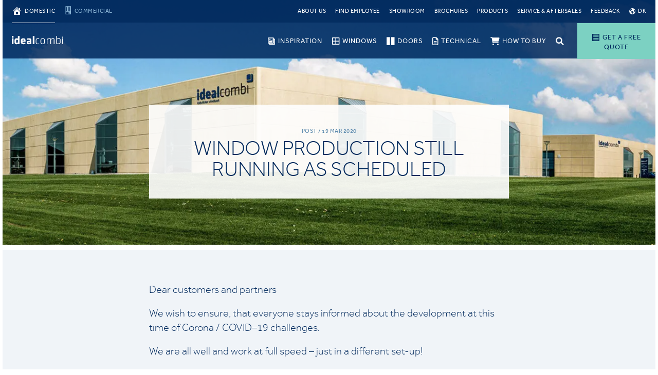

--- FILE ---
content_type: text/html; charset=UTF-8
request_url: https://idealcombi.com/window-production-still-running-as-scheduled/
body_size: 22720
content:
<!DOCTYPE html>
<html lang="en-GB" class="no-js">
<head>
	<meta charset="UTF-8" />
	<meta name="viewport" content="width=device-width, initial-scale=1, maximum-scale=1, user-scalable=0"/>
			<link rel="preload" as="font" href="https://idealcombi.com/wp-content/plugins/menu-icons/vendor/codeinwp/icon-picker/css/types/fontawesome-webfont.woff2?v=4.7.0" crossorigin="anonymous">
		<link rel="preload" as="font" href="https://idealcombi.com/wp-content/themes/idealcombi/assets/fonts/effra_std_lt-webfont.woff2" crossorigin="anonymous">
	<link rel="preload" as="font" href="https://idealcombi.com/wp-content/themes/idealcombi/assets/fonts/effra_std_rg-webfont.woff2" crossorigin="anonymous">
	<link rel="preload" as="font" href="https://idealcombi.com/wp-content/themes/idealcombi/assets/fonts/icomoon.ttf?eco4be" crossorigin="anonymous">
	<link rel="preload" as="style" href="https://idealcombi.com/wp-content/themes/idealcombi/assets/css/components.css?v=1.27.2">
	<script>
	(function(w,d,s,l,i){w[l]=w[l]||[];w[l].push({'gtm.start':
		new Date().getTime(),event:'gtm.js'});var f=d.getElementsByTagName(s)[0],
		j=d.createElement(s),dl=l!='dataLayer'?'&l='+l:'';j.async=true;j.src=
		'https://gtm.idealcombi.dk/gtm.js?id='+i+dl;f.parentNode.insertBefore(j,f);
	})(window,document,'script','dataLayer','GTM-PSW2ML');
</script><meta name='robots' content='index, follow, max-image-preview:large, max-snippet:-1, max-video-preview:-1' />

<!-- Google Tag Manager for WordPress by gtm4wp.com -->
<script data-cfasync="false" data-pagespeed-no-defer>
	var gtm4wp_datalayer_name = "dataLayer";
	var dataLayer = dataLayer || [];
</script>
<!-- End Google Tag Manager for WordPress by gtm4wp.com -->
	<!-- This site is optimized with the Yoast SEO plugin v26.5 - https://yoast.com/wordpress/plugins/seo/ -->
	<title>Window Production still running as scheduled - Idealcombi UK</title>
	<link rel="canonical" href="https://idealcombi.com/window-production-still-running-as-scheduled/" />
	<meta property="og:locale" content="en_US" />
	<meta property="og:type" content="article" />
	<meta property="og:title" content="Window Production still running as scheduled - Idealcombi UK" />
	<meta property="og:url" content="https://idealcombi.com/window-production-still-running-as-scheduled/" />
	<meta property="og:site_name" content="Idealcombi UK" />
	<meta property="article:publisher" content="https://www.facebook.com/IdealcombiUK/" />
	<meta property="article:published_time" content="2020-03-19T08:39:58+00:00" />
	<meta property="article:modified_time" content="2020-03-19T09:05:20+00:00" />
	<meta property="og:image" content="https://i1.wp.com/idealcombi.com/wp-content/uploads/2017/04/idealcombi_factory_2100px.jpg" />
	<meta property="og:image:width" content="2101" />
	<meta property="og:image:height" content="520" />
	<meta property="og:image:type" content="image/jpeg" />
	<meta name="author" content="hlb@idealcombi.dk" />
	<meta name="twitter:card" content="summary_large_image" />
	<meta name="twitter:creator" content="@IdealcombiUK" />
	<meta name="twitter:site" content="@IdealcombiUK" />
	<meta name="twitter:label1" content="Written by" />
	<meta name="twitter:data1" content="hlb@idealcombi.dk" />
	<script type="application/ld+json" class="yoast-schema-graph">{"@context":"https://schema.org","@graph":[{"@type":"Article","@id":"https://idealcombi.com/window-production-still-running-as-scheduled/#article","isPartOf":{"@id":"https://idealcombi.com/window-production-still-running-as-scheduled/"},"author":{"name":"hlb@idealcombi.dk","@id":"https://idealcombi.com/#/schema/person/b89253272cf86e00c9cc8e3cd5f2c21c"},"headline":"Window Production still running as scheduled","datePublished":"2020-03-19T08:39:58+00:00","dateModified":"2020-03-19T09:05:20+00:00","mainEntityOfPage":{"@id":"https://idealcombi.com/window-production-still-running-as-scheduled/"},"wordCount":14,"publisher":{"@id":"https://idealcombi.com/#organization"},"image":{"@id":"https://idealcombi.com/window-production-still-running-as-scheduled/#primaryimage"},"thumbnailUrl":"https://i1.wp.com/idealcombi.com/wp-content/uploads/2017/04/idealcombi_factory_2100px.jpg","articleSection":["News"],"inLanguage":"en-US"},{"@type":"WebPage","@id":"https://idealcombi.com/window-production-still-running-as-scheduled/","url":"https://idealcombi.com/window-production-still-running-as-scheduled/","name":"Window Production still running as scheduled - Idealcombi UK","isPartOf":{"@id":"https://idealcombi.com/#website"},"primaryImageOfPage":{"@id":"https://idealcombi.com/window-production-still-running-as-scheduled/#primaryimage"},"image":{"@id":"https://idealcombi.com/window-production-still-running-as-scheduled/#primaryimage"},"thumbnailUrl":"https://i1.wp.com/idealcombi.com/wp-content/uploads/2017/04/idealcombi_factory_2100px.jpg","datePublished":"2020-03-19T08:39:58+00:00","dateModified":"2020-03-19T09:05:20+00:00","breadcrumb":{"@id":"https://idealcombi.com/window-production-still-running-as-scheduled/#breadcrumb"},"inLanguage":"en-US","potentialAction":[{"@type":"ReadAction","target":["https://idealcombi.com/window-production-still-running-as-scheduled/"]}]},{"@type":"ImageObject","inLanguage":"en-US","@id":"https://idealcombi.com/window-production-still-running-as-scheduled/#primaryimage","url":"https://i1.wp.com/idealcombi.com/wp-content/uploads/2017/04/idealcombi_factory_2100px.jpg","contentUrl":"https://i1.wp.com/idealcombi.com/wp-content/uploads/2017/04/idealcombi_factory_2100px.jpg","width":2101,"height":520},{"@type":"BreadcrumbList","@id":"https://idealcombi.com/window-production-still-running-as-scheduled/#breadcrumb","itemListElement":[{"@type":"ListItem","position":1,"name":"Home","item":"https://idealcombi.com/"},{"@type":"ListItem","position":2,"name":"News","item":"https://idealcombi.com/news/"},{"@type":"ListItem","position":3,"name":"Window Production still running as scheduled"}]},{"@type":"WebSite","@id":"https://idealcombi.com/#website","url":"https://idealcombi.com/","name":"Idealcombi UK","description":"","publisher":{"@id":"https://idealcombi.com/#organization"},"potentialAction":[{"@type":"SearchAction","target":{"@type":"EntryPoint","urlTemplate":"https://idealcombi.com/?s={search_term_string}"},"query-input":{"@type":"PropertyValueSpecification","valueRequired":true,"valueName":"search_term_string"}}],"inLanguage":"en-US"},{"@type":"Organization","@id":"https://idealcombi.com/#organization","name":"Idealcombi UK","url":"https://idealcombi.com/","logo":{"@type":"ImageObject","inLanguage":"en-US","@id":"https://idealcombi.com/#/schema/logo/image/","url":"https://idealcombi.com/wp-content/uploads/2017/04/uk_idealcombi-logo-rgb-1200x380px.jpg","contentUrl":"https://idealcombi.com/wp-content/uploads/2017/04/uk_idealcombi-logo-rgb-1200x380px.jpg","width":1200,"height":380,"caption":"Idealcombi UK"},"image":{"@id":"https://idealcombi.com/#/schema/logo/image/"},"sameAs":["https://www.facebook.com/IdealcombiUK/","https://x.com/IdealcombiUK","https://www.instagram.com/idealcombiuk/","http://linkedin.com/company/idealcombi-uk","https://www.pinterest.co.uk/idealcombiUK/"]},{"@type":"Person","@id":"https://idealcombi.com/#/schema/person/b89253272cf86e00c9cc8e3cd5f2c21c","name":"hlb@idealcombi.dk","image":{"@type":"ImageObject","inLanguage":"en-US","@id":"https://idealcombi.com/#/schema/person/image/","url":"https://secure.gravatar.com/avatar/0a0336740e206e157367dbd85c8cf9d6d44adc73aa72650e9f5c161f88625908?s=96&d=mm&r=g","contentUrl":"https://secure.gravatar.com/avatar/0a0336740e206e157367dbd85c8cf9d6d44adc73aa72650e9f5c161f88625908?s=96&d=mm&r=g","caption":"hlb@idealcombi.dk"}}]}</script>
	<!-- / Yoast SEO plugin. -->


<script type='application/javascript'  id='pys-version-script'>console.log('PixelYourSite Free version 11.1.5');</script>
<link rel='dns-prefetch' href='//i1.wp.com' />

<link href='https://i1.wp.com' rel='preconnect' />
<link rel="alternate" title="oEmbed (JSON)" type="application/json+oembed" href="https://idealcombi.com/wp-json/oembed/1.0/embed?url=https%3A%2F%2Fidealcombi.com%2Fwindow-production-still-running-as-scheduled%2F" />
<link rel="alternate" title="oEmbed (XML)" type="text/xml+oembed" href="https://idealcombi.com/wp-json/oembed/1.0/embed?url=https%3A%2F%2Fidealcombi.com%2Fwindow-production-still-running-as-scheduled%2F&#038;format=xml" />
<style id='wp-img-auto-sizes-contain-inline-css' type='text/css'>
img:is([sizes=auto i],[sizes^="auto," i]){contain-intrinsic-size:3000px 1500px}
/*# sourceURL=wp-img-auto-sizes-contain-inline-css */
</style>
<link rel='stylesheet' id='dashicons-css' href='https://idealcombi.com/wp-includes/css/dashicons.min.css?ver=6.9' type='text/css' media='all' />
<link rel='stylesheet' id='elusive-css' href='https://idealcombi.com/wp-content/plugins/menu-icons/vendor/codeinwp/icon-picker/css/types/elusive.min.css?ver=2.0' type='text/css' media='all' />
<link rel='stylesheet' id='menu-icon-font-awesome-css' href='https://idealcombi.com/wp-content/plugins/menu-icons/css/fontawesome/css/all.min.css?ver=5.15.4' type='text/css' media='all' />
<link rel='stylesheet' id='genericons-css' href='https://idealcombi.com/wp-content/plugins/menu-icons/vendor/codeinwp/icon-picker/css/types/genericons.min.css?ver=3.4' type='text/css' media='all' />
<link rel='stylesheet' id='menu-icons-extra-css' href='https://idealcombi.com/wp-content/plugins/menu-icons/css/extra.min.css?ver=0.13.19' type='text/css' media='all' />
<style id='wp-block-library-inline-css' type='text/css'>
:root{--wp-block-synced-color:#7a00df;--wp-block-synced-color--rgb:122,0,223;--wp-bound-block-color:var(--wp-block-synced-color);--wp-editor-canvas-background:#ddd;--wp-admin-theme-color:#007cba;--wp-admin-theme-color--rgb:0,124,186;--wp-admin-theme-color-darker-10:#006ba1;--wp-admin-theme-color-darker-10--rgb:0,107,160.5;--wp-admin-theme-color-darker-20:#005a87;--wp-admin-theme-color-darker-20--rgb:0,90,135;--wp-admin-border-width-focus:2px}@media (min-resolution:192dpi){:root{--wp-admin-border-width-focus:1.5px}}.wp-element-button{cursor:pointer}:root .has-very-light-gray-background-color{background-color:#eee}:root .has-very-dark-gray-background-color{background-color:#313131}:root .has-very-light-gray-color{color:#eee}:root .has-very-dark-gray-color{color:#313131}:root .has-vivid-green-cyan-to-vivid-cyan-blue-gradient-background{background:linear-gradient(135deg,#00d084,#0693e3)}:root .has-purple-crush-gradient-background{background:linear-gradient(135deg,#34e2e4,#4721fb 50%,#ab1dfe)}:root .has-hazy-dawn-gradient-background{background:linear-gradient(135deg,#faaca8,#dad0ec)}:root .has-subdued-olive-gradient-background{background:linear-gradient(135deg,#fafae1,#67a671)}:root .has-atomic-cream-gradient-background{background:linear-gradient(135deg,#fdd79a,#004a59)}:root .has-nightshade-gradient-background{background:linear-gradient(135deg,#330968,#31cdcf)}:root .has-midnight-gradient-background{background:linear-gradient(135deg,#020381,#2874fc)}:root{--wp--preset--font-size--normal:16px;--wp--preset--font-size--huge:42px}.has-regular-font-size{font-size:1em}.has-larger-font-size{font-size:2.625em}.has-normal-font-size{font-size:var(--wp--preset--font-size--normal)}.has-huge-font-size{font-size:var(--wp--preset--font-size--huge)}.has-text-align-center{text-align:center}.has-text-align-left{text-align:left}.has-text-align-right{text-align:right}.has-fit-text{white-space:nowrap!important}#end-resizable-editor-section{display:none}.aligncenter{clear:both}.items-justified-left{justify-content:flex-start}.items-justified-center{justify-content:center}.items-justified-right{justify-content:flex-end}.items-justified-space-between{justify-content:space-between}.screen-reader-text{border:0;clip-path:inset(50%);height:1px;margin:-1px;overflow:hidden;padding:0;position:absolute;width:1px;word-wrap:normal!important}.screen-reader-text:focus{background-color:#ddd;clip-path:none;color:#444;display:block;font-size:1em;height:auto;left:5px;line-height:normal;padding:15px 23px 14px;text-decoration:none;top:5px;width:auto;z-index:100000}html :where(.has-border-color){border-style:solid}html :where([style*=border-top-color]){border-top-style:solid}html :where([style*=border-right-color]){border-right-style:solid}html :where([style*=border-bottom-color]){border-bottom-style:solid}html :where([style*=border-left-color]){border-left-style:solid}html :where([style*=border-width]){border-style:solid}html :where([style*=border-top-width]){border-top-style:solid}html :where([style*=border-right-width]){border-right-style:solid}html :where([style*=border-bottom-width]){border-bottom-style:solid}html :where([style*=border-left-width]){border-left-style:solid}html :where(img[class*=wp-image-]){height:auto;max-width:100%}:where(figure){margin:0 0 1em}html :where(.is-position-sticky){--wp-admin--admin-bar--position-offset:var(--wp-admin--admin-bar--height,0px)}@media screen and (max-width:600px){html :where(.is-position-sticky){--wp-admin--admin-bar--position-offset:0px}}

/*# sourceURL=wp-block-library-inline-css */
</style><style id='wp-block-paragraph-inline-css' type='text/css'>
.is-small-text{font-size:.875em}.is-regular-text{font-size:1em}.is-large-text{font-size:2.25em}.is-larger-text{font-size:3em}.has-drop-cap:not(:focus):first-letter{float:left;font-size:8.4em;font-style:normal;font-weight:100;line-height:.68;margin:.05em .1em 0 0;text-transform:uppercase}body.rtl .has-drop-cap:not(:focus):first-letter{float:none;margin-left:.1em}p.has-drop-cap.has-background{overflow:hidden}:root :where(p.has-background){padding:1.25em 2.375em}:where(p.has-text-color:not(.has-link-color)) a{color:inherit}p.has-text-align-left[style*="writing-mode:vertical-lr"],p.has-text-align-right[style*="writing-mode:vertical-rl"]{rotate:180deg}
/*# sourceURL=https://idealcombi.com/wp-includes/blocks/paragraph/style.min.css */
</style>
<style id='global-styles-inline-css' type='text/css'>
:root{--wp--preset--aspect-ratio--square: 1;--wp--preset--aspect-ratio--4-3: 4/3;--wp--preset--aspect-ratio--3-4: 3/4;--wp--preset--aspect-ratio--3-2: 3/2;--wp--preset--aspect-ratio--2-3: 2/3;--wp--preset--aspect-ratio--16-9: 16/9;--wp--preset--aspect-ratio--9-16: 9/16;--wp--preset--color--black: #000000;--wp--preset--color--cyan-bluish-gray: #abb8c3;--wp--preset--color--white: #ffffff;--wp--preset--color--pale-pink: #f78da7;--wp--preset--color--vivid-red: #cf2e2e;--wp--preset--color--luminous-vivid-orange: #ff6900;--wp--preset--color--luminous-vivid-amber: #fcb900;--wp--preset--color--light-green-cyan: #7bdcb5;--wp--preset--color--vivid-green-cyan: #00d084;--wp--preset--color--pale-cyan-blue: #8ed1fc;--wp--preset--color--vivid-cyan-blue: #0693e3;--wp--preset--color--vivid-purple: #9b51e0;--wp--preset--gradient--vivid-cyan-blue-to-vivid-purple: linear-gradient(135deg,rgb(6,147,227) 0%,rgb(155,81,224) 100%);--wp--preset--gradient--light-green-cyan-to-vivid-green-cyan: linear-gradient(135deg,rgb(122,220,180) 0%,rgb(0,208,130) 100%);--wp--preset--gradient--luminous-vivid-amber-to-luminous-vivid-orange: linear-gradient(135deg,rgb(252,185,0) 0%,rgb(255,105,0) 100%);--wp--preset--gradient--luminous-vivid-orange-to-vivid-red: linear-gradient(135deg,rgb(255,105,0) 0%,rgb(207,46,46) 100%);--wp--preset--gradient--very-light-gray-to-cyan-bluish-gray: linear-gradient(135deg,rgb(238,238,238) 0%,rgb(169,184,195) 100%);--wp--preset--gradient--cool-to-warm-spectrum: linear-gradient(135deg,rgb(74,234,220) 0%,rgb(151,120,209) 20%,rgb(207,42,186) 40%,rgb(238,44,130) 60%,rgb(251,105,98) 80%,rgb(254,248,76) 100%);--wp--preset--gradient--blush-light-purple: linear-gradient(135deg,rgb(255,206,236) 0%,rgb(152,150,240) 100%);--wp--preset--gradient--blush-bordeaux: linear-gradient(135deg,rgb(254,205,165) 0%,rgb(254,45,45) 50%,rgb(107,0,62) 100%);--wp--preset--gradient--luminous-dusk: linear-gradient(135deg,rgb(255,203,112) 0%,rgb(199,81,192) 50%,rgb(65,88,208) 100%);--wp--preset--gradient--pale-ocean: linear-gradient(135deg,rgb(255,245,203) 0%,rgb(182,227,212) 50%,rgb(51,167,181) 100%);--wp--preset--gradient--electric-grass: linear-gradient(135deg,rgb(202,248,128) 0%,rgb(113,206,126) 100%);--wp--preset--gradient--midnight: linear-gradient(135deg,rgb(2,3,129) 0%,rgb(40,116,252) 100%);--wp--preset--font-size--small: 13px;--wp--preset--font-size--medium: 20px;--wp--preset--font-size--large: 36px;--wp--preset--font-size--x-large: 42px;--wp--preset--spacing--20: 0.44rem;--wp--preset--spacing--30: 0.67rem;--wp--preset--spacing--40: 1rem;--wp--preset--spacing--50: 1.5rem;--wp--preset--spacing--60: 2.25rem;--wp--preset--spacing--70: 3.38rem;--wp--preset--spacing--80: 5.06rem;--wp--preset--shadow--natural: 6px 6px 9px rgba(0, 0, 0, 0.2);--wp--preset--shadow--deep: 12px 12px 50px rgba(0, 0, 0, 0.4);--wp--preset--shadow--sharp: 6px 6px 0px rgba(0, 0, 0, 0.2);--wp--preset--shadow--outlined: 6px 6px 0px -3px rgb(255, 255, 255), 6px 6px rgb(0, 0, 0);--wp--preset--shadow--crisp: 6px 6px 0px rgb(0, 0, 0);}:where(.is-layout-flex){gap: 0.5em;}:where(.is-layout-grid){gap: 0.5em;}body .is-layout-flex{display: flex;}.is-layout-flex{flex-wrap: wrap;align-items: center;}.is-layout-flex > :is(*, div){margin: 0;}body .is-layout-grid{display: grid;}.is-layout-grid > :is(*, div){margin: 0;}:where(.wp-block-columns.is-layout-flex){gap: 2em;}:where(.wp-block-columns.is-layout-grid){gap: 2em;}:where(.wp-block-post-template.is-layout-flex){gap: 1.25em;}:where(.wp-block-post-template.is-layout-grid){gap: 1.25em;}.has-black-color{color: var(--wp--preset--color--black) !important;}.has-cyan-bluish-gray-color{color: var(--wp--preset--color--cyan-bluish-gray) !important;}.has-white-color{color: var(--wp--preset--color--white) !important;}.has-pale-pink-color{color: var(--wp--preset--color--pale-pink) !important;}.has-vivid-red-color{color: var(--wp--preset--color--vivid-red) !important;}.has-luminous-vivid-orange-color{color: var(--wp--preset--color--luminous-vivid-orange) !important;}.has-luminous-vivid-amber-color{color: var(--wp--preset--color--luminous-vivid-amber) !important;}.has-light-green-cyan-color{color: var(--wp--preset--color--light-green-cyan) !important;}.has-vivid-green-cyan-color{color: var(--wp--preset--color--vivid-green-cyan) !important;}.has-pale-cyan-blue-color{color: var(--wp--preset--color--pale-cyan-blue) !important;}.has-vivid-cyan-blue-color{color: var(--wp--preset--color--vivid-cyan-blue) !important;}.has-vivid-purple-color{color: var(--wp--preset--color--vivid-purple) !important;}.has-black-background-color{background-color: var(--wp--preset--color--black) !important;}.has-cyan-bluish-gray-background-color{background-color: var(--wp--preset--color--cyan-bluish-gray) !important;}.has-white-background-color{background-color: var(--wp--preset--color--white) !important;}.has-pale-pink-background-color{background-color: var(--wp--preset--color--pale-pink) !important;}.has-vivid-red-background-color{background-color: var(--wp--preset--color--vivid-red) !important;}.has-luminous-vivid-orange-background-color{background-color: var(--wp--preset--color--luminous-vivid-orange) !important;}.has-luminous-vivid-amber-background-color{background-color: var(--wp--preset--color--luminous-vivid-amber) !important;}.has-light-green-cyan-background-color{background-color: var(--wp--preset--color--light-green-cyan) !important;}.has-vivid-green-cyan-background-color{background-color: var(--wp--preset--color--vivid-green-cyan) !important;}.has-pale-cyan-blue-background-color{background-color: var(--wp--preset--color--pale-cyan-blue) !important;}.has-vivid-cyan-blue-background-color{background-color: var(--wp--preset--color--vivid-cyan-blue) !important;}.has-vivid-purple-background-color{background-color: var(--wp--preset--color--vivid-purple) !important;}.has-black-border-color{border-color: var(--wp--preset--color--black) !important;}.has-cyan-bluish-gray-border-color{border-color: var(--wp--preset--color--cyan-bluish-gray) !important;}.has-white-border-color{border-color: var(--wp--preset--color--white) !important;}.has-pale-pink-border-color{border-color: var(--wp--preset--color--pale-pink) !important;}.has-vivid-red-border-color{border-color: var(--wp--preset--color--vivid-red) !important;}.has-luminous-vivid-orange-border-color{border-color: var(--wp--preset--color--luminous-vivid-orange) !important;}.has-luminous-vivid-amber-border-color{border-color: var(--wp--preset--color--luminous-vivid-amber) !important;}.has-light-green-cyan-border-color{border-color: var(--wp--preset--color--light-green-cyan) !important;}.has-vivid-green-cyan-border-color{border-color: var(--wp--preset--color--vivid-green-cyan) !important;}.has-pale-cyan-blue-border-color{border-color: var(--wp--preset--color--pale-cyan-blue) !important;}.has-vivid-cyan-blue-border-color{border-color: var(--wp--preset--color--vivid-cyan-blue) !important;}.has-vivid-purple-border-color{border-color: var(--wp--preset--color--vivid-purple) !important;}.has-vivid-cyan-blue-to-vivid-purple-gradient-background{background: var(--wp--preset--gradient--vivid-cyan-blue-to-vivid-purple) !important;}.has-light-green-cyan-to-vivid-green-cyan-gradient-background{background: var(--wp--preset--gradient--light-green-cyan-to-vivid-green-cyan) !important;}.has-luminous-vivid-amber-to-luminous-vivid-orange-gradient-background{background: var(--wp--preset--gradient--luminous-vivid-amber-to-luminous-vivid-orange) !important;}.has-luminous-vivid-orange-to-vivid-red-gradient-background{background: var(--wp--preset--gradient--luminous-vivid-orange-to-vivid-red) !important;}.has-very-light-gray-to-cyan-bluish-gray-gradient-background{background: var(--wp--preset--gradient--very-light-gray-to-cyan-bluish-gray) !important;}.has-cool-to-warm-spectrum-gradient-background{background: var(--wp--preset--gradient--cool-to-warm-spectrum) !important;}.has-blush-light-purple-gradient-background{background: var(--wp--preset--gradient--blush-light-purple) !important;}.has-blush-bordeaux-gradient-background{background: var(--wp--preset--gradient--blush-bordeaux) !important;}.has-luminous-dusk-gradient-background{background: var(--wp--preset--gradient--luminous-dusk) !important;}.has-pale-ocean-gradient-background{background: var(--wp--preset--gradient--pale-ocean) !important;}.has-electric-grass-gradient-background{background: var(--wp--preset--gradient--electric-grass) !important;}.has-midnight-gradient-background{background: var(--wp--preset--gradient--midnight) !important;}.has-small-font-size{font-size: var(--wp--preset--font-size--small) !important;}.has-medium-font-size{font-size: var(--wp--preset--font-size--medium) !important;}.has-large-font-size{font-size: var(--wp--preset--font-size--large) !important;}.has-x-large-font-size{font-size: var(--wp--preset--font-size--x-large) !important;}
/*# sourceURL=global-styles-inline-css */
</style>

<style id='classic-theme-styles-inline-css' type='text/css'>
/*! This file is auto-generated */
.wp-block-button__link{color:#fff;background-color:#32373c;border-radius:9999px;box-shadow:none;text-decoration:none;padding:calc(.667em + 2px) calc(1.333em + 2px);font-size:1.125em}.wp-block-file__button{background:#32373c;color:#fff;text-decoration:none}
/*# sourceURL=/wp-includes/css/classic-themes.min.css */
</style>
<link rel='stylesheet' id='siteorigin-panels-front-css' href='https://idealcombi.com/wp-content/plugins/siteorigin-panels/css/front-flex.min.css?ver=2.33.4' type='text/css' media='all' />
<link rel='stylesheet' id='photoswipe-core-css' href='https://idealcombi.com/wp-content/themes/idealcombi/libraries/photoswipe/dist/photoswipe.css?ver=1.27.2' type='text/css' media='all' />
<link rel='stylesheet' id='mmenu-library-css' href='https://idealcombi.com/wp-content/themes/idealcombi/libraries/mmenu/dist/jquery.mmenu.all.css?ver=1.27.2' type='text/css' media='all' />
<style id='rocket-lazyload-inline-css' type='text/css'>
.rll-youtube-player{position:relative;padding-bottom:56.23%;height:0;overflow:hidden;max-width:100%;}.rll-youtube-player:focus-within{outline: 2px solid currentColor;outline-offset: 5px;}.rll-youtube-player iframe{position:absolute;top:0;left:0;width:100%;height:100%;z-index:100;background:0 0}.rll-youtube-player img{bottom:0;display:block;left:0;margin:auto;max-width:100%;width:100%;position:absolute;right:0;top:0;border:none;height:auto;-webkit-transition:.4s all;-moz-transition:.4s all;transition:.4s all}.rll-youtube-player img:hover{-webkit-filter:brightness(75%)}.rll-youtube-player .play{height:100%;width:100%;left:0;top:0;position:absolute;background:url(https://i1.wp.com/idealcombi.com/wp-content/plugins/wp-rocket/assets/img/youtube.png) no-repeat center;background-color: transparent !important;cursor:pointer;border:none;}
/*# sourceURL=rocket-lazyload-inline-css */
</style>
<script type="text/javascript" src="https://idealcombi.com/wp-includes/js/jquery/jquery.min.js?ver=3.7.1" id="jquery-core-js"></script>
<script type="text/javascript" src="https://idealcombi.com/wp-includes/js/jquery/jquery-migrate.min.js?ver=3.4.1" id="jquery-migrate-js"></script>
<script type="text/javascript" src="https://idealcombi.com/wp-content/plugins/pixelyoursite/dist/scripts/jquery.bind-first-0.2.3.min.js?ver=0.2.3" id="jquery-bind-first-js"></script>
<script type="text/javascript" src="https://idealcombi.com/wp-content/plugins/pixelyoursite/dist/scripts/js.cookie-2.1.3.min.js?ver=2.1.3" id="js-cookie-pys-js"></script>
<script type="text/javascript" src="https://idealcombi.com/wp-content/plugins/pixelyoursite/dist/scripts/tld.min.js?ver=2.3.1" id="js-tld-js"></script>
<script type="text/javascript" id="pys-js-extra">
/* <![CDATA[ */
var pysOptions = {"staticEvents":{"facebook":{"init_event":[{"delay":0,"type":"static","ajaxFire":false,"name":"PageView","pixelIds":["458748403786760"],"eventID":"2540971c-76c2-4331-a47a-a37506f1f805","params":{"post_category":"News","page_title":"Window Production still running as scheduled","post_type":"post","post_id":8087,"plugin":"PixelYourSite","user_role":"guest","event_url":"idealcombi.com/window-production-still-running-as-scheduled/"},"e_id":"init_event","ids":[],"hasTimeWindow":false,"timeWindow":0,"woo_order":"","edd_order":""}]}},"dynamicEvents":[],"triggerEvents":[],"triggerEventTypes":[],"facebook":{"pixelIds":["458748403786760"],"advancedMatching":[],"advancedMatchingEnabled":false,"removeMetadata":false,"wooVariableAsSimple":false,"serverApiEnabled":false,"wooCRSendFromServer":false,"send_external_id":null,"enabled_medical":false,"do_not_track_medical_param":["event_url","post_title","page_title","landing_page","content_name","categories","category_name","tags"],"meta_ldu":false},"debug":"","siteUrl":"https://idealcombi.com","ajaxUrl":"https://idealcombi.com/wp-admin/admin-ajax.php","ajax_event":"8923e33074","enable_remove_download_url_param":"1","cookie_duration":"7","last_visit_duration":"60","enable_success_send_form":"","ajaxForServerEvent":"1","ajaxForServerStaticEvent":"1","useSendBeacon":"1","send_external_id":"1","external_id_expire":"180","track_cookie_for_subdomains":"1","google_consent_mode":"1","gdpr":{"ajax_enabled":false,"all_disabled_by_api":false,"facebook_disabled_by_api":false,"analytics_disabled_by_api":false,"google_ads_disabled_by_api":false,"pinterest_disabled_by_api":false,"bing_disabled_by_api":false,"reddit_disabled_by_api":false,"externalID_disabled_by_api":false,"facebook_prior_consent_enabled":true,"analytics_prior_consent_enabled":true,"google_ads_prior_consent_enabled":null,"pinterest_prior_consent_enabled":true,"bing_prior_consent_enabled":true,"cookiebot_integration_enabled":false,"cookiebot_facebook_consent_category":"marketing","cookiebot_analytics_consent_category":"statistics","cookiebot_tiktok_consent_category":"marketing","cookiebot_google_ads_consent_category":"marketing","cookiebot_pinterest_consent_category":"marketing","cookiebot_bing_consent_category":"marketing","consent_magic_integration_enabled":false,"real_cookie_banner_integration_enabled":false,"cookie_notice_integration_enabled":false,"cookie_law_info_integration_enabled":false,"analytics_storage":{"enabled":true,"value":"granted","filter":false},"ad_storage":{"enabled":true,"value":"granted","filter":false},"ad_user_data":{"enabled":true,"value":"granted","filter":false},"ad_personalization":{"enabled":true,"value":"granted","filter":false}},"cookie":{"disabled_all_cookie":false,"disabled_start_session_cookie":false,"disabled_advanced_form_data_cookie":false,"disabled_landing_page_cookie":false,"disabled_first_visit_cookie":false,"disabled_trafficsource_cookie":false,"disabled_utmTerms_cookie":false,"disabled_utmId_cookie":false},"tracking_analytics":{"TrafficSource":"direct","TrafficLanding":"undefined","TrafficUtms":[],"TrafficUtmsId":[]},"GATags":{"ga_datalayer_type":"default","ga_datalayer_name":"dataLayerPYS"},"woo":{"enabled":false},"edd":{"enabled":false},"cache_bypass":"1769120526"};
//# sourceURL=pys-js-extra
/* ]]> */
</script>
<script type="text/javascript" src="https://idealcombi.com/wp-content/plugins/pixelyoursite/dist/scripts/public.js?ver=11.1.5" id="pys-js"></script>
<link rel="https://api.w.org/" href="https://idealcombi.com/wp-json/" /><link rel="alternate" title="JSON" type="application/json" href="https://idealcombi.com/wp-json/wp/v2/posts/8087" /><link rel='shortlink' href='https://idealcombi.com/?p=8087' />
<meta name="facebook-domain-verification" content="s039nw2h25zxok2t3obqwol61eazku" />
<!-- Google Tag Manager for WordPress by gtm4wp.com -->
<!-- GTM Container placement set to automatic -->
<script data-cfasync="false" data-pagespeed-no-defer>
	var dataLayer_content = {"pagePostType":"post","pagePostType2":"single-post","pageCategory":["news"],"pagePostAuthor":"hlb@idealcombi.dk"};
	dataLayer.push( dataLayer_content );
</script>
<script data-cfasync="false" data-pagespeed-no-defer>
(function(w,d,s,l,i){w[l]=w[l]||[];w[l].push({'gtm.start':
new Date().getTime(),event:'gtm.js'});var f=d.getElementsByTagName(s)[0],
j=d.createElement(s),dl=l!='dataLayer'?'&l='+l:'';j.async=true;j.src=
'//www.googletagmanager.com/gtm.js?id='+i+dl;f.parentNode.insertBefore(j,f);
})(window,document,'script','dataLayer','GTM-PSW2ML');
</script>
<!-- End Google Tag Manager for WordPress by gtm4wp.com --><style id="theme-critical">.container{padding-right:5px;padding-left:5px;margin-right:auto;margin-left:auto}.container:after,.container:before{display:table;content:" "}.container:after{clear:both}@media (min-width:768px){.container{width:730px}}@media (min-width:992px){.container{width:950px}}@media (min-width:1260px){.container{width:1260px}}.container-fluid{padding-right:5px;padding-left:5px;margin-right:auto;margin-left:auto}.container-fluid:after,.container-fluid:before{display:table;content:" "}.container-fluid:after{clear:both}.row{margin-right:-5px;margin-left:-5px}.row:after,.row:before{display:table;content:" "}.row:after{clear:both}.row-no-gutters{margin-right:0;margin-left:0}.row-no-gutters [class*=col-]{padding-right:0;padding-left:0}.col-lg-1,.col-lg-10,.col-lg-11,.col-lg-12,.col-lg-2,.col-lg-3,.col-lg-4,.col-lg-5,.col-lg-6,.col-lg-7,.col-lg-8,.col-lg-9,.col-md-1,.col-md-10,.col-md-11,.col-md-12,.col-md-2,.col-md-3,.col-md-4,.col-md-5,.col-md-6,.col-md-7,.col-md-8,.col-md-9,.col-sm-1,.col-sm-10,.col-sm-11,.col-sm-12,.col-sm-2,.col-sm-3,.col-sm-4,.col-sm-5,.col-sm-6,.col-sm-7,.col-sm-8,.col-sm-9,.col-xs-1,.col-xs-10,.col-xs-11,.col-xs-12,.col-xs-2,.col-xs-3,.col-xs-4,.col-xs-5,.col-xs-6,.col-xs-7,.col-xs-8,.col-xs-9,.page-template-default #content{position:relative;min-height:1px;padding-right:5px;padding-left:5px}.col-xs-1,.col-xs-10,.col-xs-11,.col-xs-12,.col-xs-2,.col-xs-3,.col-xs-4,.col-xs-5,.col-xs-6,.col-xs-7,.col-xs-8,.col-xs-9{float:left}.col-xs-1{width:8.3333333333%}.col-xs-2{width:16.6666666667%}.col-xs-3{width:25%}.col-xs-4{width:33.3333333333%}.col-xs-5{width:41.6666666667%}.col-xs-6{width:50%}.col-xs-7{width:58.3333333333%}.col-xs-8{width:66.6666666667%}.col-xs-9{width:75%}.col-xs-10{width:83.3333333333%}.col-xs-11{width:91.6666666667%}.col-xs-12{width:100%}.col-xs-pull-0{right:auto}.col-xs-pull-1{right:8.3333333333%}.col-xs-pull-2{right:16.6666666667%}.col-xs-pull-3{right:25%}.col-xs-pull-4{right:33.3333333333%}.col-xs-pull-5{right:41.6666666667%}.col-xs-pull-6{right:50%}.col-xs-pull-7{right:58.3333333333%}.col-xs-pull-8{right:66.6666666667%}.col-xs-pull-9{right:75%}.col-xs-pull-10{right:83.3333333333%}.col-xs-pull-11{right:91.6666666667%}.col-xs-pull-12{right:100%}.col-xs-push-0{left:auto}.col-xs-push-1{left:8.3333333333%}.col-xs-push-2{left:16.6666666667%}.col-xs-push-3{left:25%}.col-xs-push-4{left:33.3333333333%}.col-xs-push-5{left:41.6666666667%}.col-xs-push-6{left:50%}.col-xs-push-7{left:58.3333333333%}.col-xs-push-8{left:66.6666666667%}.col-xs-push-9{left:75%}.col-xs-push-10{left:83.3333333333%}.col-xs-push-11{left:91.6666666667%}.col-xs-push-12{left:100%}.col-xs-offset-0{margin-left:0}.col-xs-offset-1{margin-left:8.3333333333%}.col-xs-offset-2{margin-left:16.6666666667%}.col-xs-offset-3{margin-left:25%}.col-xs-offset-4{margin-left:33.3333333333%}.col-xs-offset-5{margin-left:41.6666666667%}.col-xs-offset-6{margin-left:50%}.col-xs-offset-7{margin-left:58.3333333333%}.col-xs-offset-8{margin-left:66.6666666667%}.col-xs-offset-9{margin-left:75%}.col-xs-offset-10{margin-left:83.3333333333%}.col-xs-offset-11{margin-left:91.6666666667%}.col-xs-offset-12{margin-left:100%}@media (min-width:768px){.col-sm-1,.col-sm-10,.col-sm-11,.col-sm-12,.col-sm-2,.col-sm-3,.col-sm-4,.col-sm-5,.col-sm-6,.col-sm-7,.col-sm-8,.col-sm-9,.page-template-default #content{float:left}.col-sm-1{width:8.3333333333%}.col-sm-2{width:16.6666666667%}.col-sm-3{width:25%}.col-sm-4{width:33.3333333333%}.col-sm-5{width:41.6666666667%}.col-sm-6{width:50%}.col-sm-7{width:58.3333333333%}.col-sm-8{width:66.6666666667%}.col-sm-9{width:75%}.col-sm-10{width:83.3333333333%}.col-sm-11{width:91.6666666667%}.col-sm-12,.page-template-default #content{width:100%}.col-sm-pull-0{right:auto}.col-sm-pull-1{right:8.3333333333%}.col-sm-pull-2{right:16.6666666667%}.col-sm-pull-3{right:25%}.col-sm-pull-4{right:33.3333333333%}.col-sm-pull-5{right:41.6666666667%}.col-sm-pull-6{right:50%}.col-sm-pull-7{right:58.3333333333%}.col-sm-pull-8{right:66.6666666667%}.col-sm-pull-9{right:75%}.col-sm-pull-10{right:83.3333333333%}.col-sm-pull-11{right:91.6666666667%}.col-sm-pull-12{right:100%}.col-sm-push-0{left:auto}.col-sm-push-1{left:8.3333333333%}.col-sm-push-2{left:16.6666666667%}.col-sm-push-3{left:25%}.col-sm-push-4{left:33.3333333333%}.col-sm-push-5{left:41.6666666667%}.col-sm-push-6{left:50%}.col-sm-push-7{left:58.3333333333%}.col-sm-push-8{left:66.6666666667%}.col-sm-push-9{left:75%}.col-sm-push-10{left:83.3333333333%}.col-sm-push-11{left:91.6666666667%}.col-sm-push-12{left:100%}.col-sm-offset-0{margin-left:0}.col-sm-offset-1{margin-left:8.3333333333%}.col-sm-offset-2{margin-left:16.6666666667%}.col-sm-offset-3{margin-left:25%}.col-sm-offset-4{margin-left:33.3333333333%}.col-sm-offset-5{margin-left:41.6666666667%}.col-sm-offset-6{margin-left:50%}.col-sm-offset-7{margin-left:58.3333333333%}.col-sm-offset-8{margin-left:66.6666666667%}.col-sm-offset-9{margin-left:75%}.col-sm-offset-10{margin-left:83.3333333333%}.col-sm-offset-11{margin-left:91.6666666667%}.col-sm-offset-12{margin-left:100%}}@media (min-width:992px){.col-md-1,.col-md-10,.col-md-11,.col-md-12,.col-md-2,.col-md-3,.col-md-4,.col-md-5,.col-md-6,.col-md-7,.col-md-8,.col-md-9{float:left}.col-md-1{width:8.3333333333%}.col-md-2{width:16.6666666667%}.col-md-3{width:25%}.col-md-4{width:33.3333333333%}.col-md-5{width:41.6666666667%}.col-md-6{width:50%}.col-md-7{width:58.3333333333%}.col-md-8{width:66.6666666667%}.col-md-9{width:75%}.col-md-10{width:83.3333333333%}.col-md-11{width:91.6666666667%}.col-md-12{width:100%}.col-md-pull-0{right:auto}.col-md-pull-1{right:8.3333333333%}.col-md-pull-2{right:16.6666666667%}.col-md-pull-3{right:25%}.col-md-pull-4{right:33.3333333333%}.col-md-pull-5{right:41.6666666667%}.col-md-pull-6{right:50%}.col-md-pull-7{right:58.3333333333%}.col-md-pull-8{right:66.6666666667%}.col-md-pull-9{right:75%}.col-md-pull-10{right:83.3333333333%}.col-md-pull-11{right:91.6666666667%}.col-md-pull-12{right:100%}.col-md-push-0{left:auto}.col-md-push-1{left:8.3333333333%}.col-md-push-2{left:16.6666666667%}.col-md-push-3{left:25%}.col-md-push-4{left:33.3333333333%}.col-md-push-5{left:41.6666666667%}.col-md-push-6{left:50%}.col-md-push-7{left:58.3333333333%}.col-md-push-8{left:66.6666666667%}.col-md-push-9{left:75%}.col-md-push-10{left:83.3333333333%}.col-md-push-11{left:91.6666666667%}.col-md-push-12{left:100%}.col-md-offset-0{margin-left:0}.col-md-offset-1{margin-left:8.3333333333%}.col-md-offset-2{margin-left:16.6666666667%}.col-md-offset-3{margin-left:25%}.col-md-offset-4{margin-left:33.3333333333%}.col-md-offset-5{margin-left:41.6666666667%}.col-md-offset-6{margin-left:50%}.col-md-offset-7{margin-left:58.3333333333%}.col-md-offset-8{margin-left:66.6666666667%}.col-md-offset-9{margin-left:75%}.col-md-offset-10{margin-left:83.3333333333%}.col-md-offset-11{margin-left:91.6666666667%}.col-md-offset-12{margin-left:100%}}@media (min-width:1260px){.col-lg-1,.col-lg-10,.col-lg-11,.col-lg-12,.col-lg-2,.col-lg-3,.col-lg-4,.col-lg-5,.col-lg-6,.col-lg-7,.col-lg-8,.col-lg-9{float:left}.col-lg-1{width:8.3333333333%}.col-lg-2{width:16.6666666667%}.col-lg-3{width:25%}.col-lg-4{width:33.3333333333%}.col-lg-5{width:41.6666666667%}.col-lg-6{width:50%}.col-lg-7{width:58.3333333333%}.col-lg-8{width:66.6666666667%}.col-lg-9{width:75%}.col-lg-10{width:83.3333333333%}.col-lg-11{width:91.6666666667%}.col-lg-12{width:100%}.col-lg-pull-0{right:auto}.col-lg-pull-1{right:8.3333333333%}.col-lg-pull-2{right:16.6666666667%}.col-lg-pull-3{right:25%}.col-lg-pull-4{right:33.3333333333%}.col-lg-pull-5{right:41.6666666667%}.col-lg-pull-6{right:50%}.col-lg-pull-7{right:58.3333333333%}.col-lg-pull-8{right:66.6666666667%}.col-lg-pull-9{right:75%}.col-lg-pull-10{right:83.3333333333%}.col-lg-pull-11{right:91.6666666667%}.col-lg-pull-12{right:100%}.col-lg-push-0{left:auto}.col-lg-push-1{left:8.3333333333%}.col-lg-push-2{left:16.6666666667%}.col-lg-push-3{left:25%}.col-lg-push-4{left:33.3333333333%}.col-lg-push-5{left:41.6666666667%}.col-lg-push-6{left:50%}.col-lg-push-7{left:58.3333333333%}.col-lg-push-8{left:66.6666666667%}.col-lg-push-9{left:75%}.col-lg-push-10{left:83.3333333333%}.col-lg-push-11{left:91.6666666667%}.col-lg-push-12{left:100%}.col-lg-offset-0{margin-left:0}.col-lg-offset-1{margin-left:8.3333333333%}.col-lg-offset-2{margin-left:16.6666666667%}.col-lg-offset-3{margin-left:25%}.col-lg-offset-4{margin-left:33.3333333333%}.col-lg-offset-5{margin-left:41.6666666667%}.col-lg-offset-6{margin-left:50%}.col-lg-offset-7{margin-left:58.3333333333%}.col-lg-offset-8{margin-left:66.6666666667%}.col-lg-offset-9{margin-left:75%}.col-lg-offset-10{margin-left:83.3333333333%}.col-lg-offset-11{margin-left:91.6666666667%}.col-lg-offset-12{margin-left:100%}}/*! normalize.css v3.0.3 | MIT License | github.com/necolas/normalize.css */html{font-family:sans-serif;-ms-text-size-adjust:100%;-webkit-text-size-adjust:100%}body{margin:0}article,aside,details,figcaption,figure,footer,header,hgroup,main,menu,nav,section,summary{display:block}audio,canvas,progress,video{display:inline-block;vertical-align:baseline}audio:not([controls]){display:none;height:0}[hidden],template{display:none}a{background-color:transparent}a:active,a:hover{outline:0}abbr[title]{border-bottom:1px dotted}b,strong{font-weight:700}dfn{font-style:italic}h1{font-size:2em;margin:.67em 0}mark{background:#ff0;color:#000}small{font-size:80%}sub,sup{font-size:75%;line-height:0;position:relative;vertical-align:baseline}sup{top:-.5em}sub{bottom:-.25em}img{border:0}svg:not(:root){overflow:hidden}figure{margin:0 0 1rem 0}hr{box-sizing:content-box;height:0}pre{overflow:auto}code,kbd,pre,samp{font-family:monospace,monospace;font-size:1em}button,input,optgroup,select,textarea{color:inherit;font:inherit;margin:0}button{overflow:visible}button,select{text-transform:none}button,html input[type=button],input[type=reset],input[type=submit]{-webkit-appearance:button;cursor:pointer}button[disabled],html input[disabled]{cursor:default}button::-moz-focus-inner,input::-moz-focus-inner{border:0;padding:0}input{line-height:normal}input[type=checkbox],input[type=radio]{box-sizing:border-box;padding:0}input[type=number]::-webkit-inner-spin-button,input[type=number]::-webkit-outer-spin-button{height:auto}input[type=search]{-webkit-appearance:textfield;box-sizing:content-box}input[type=search]::-webkit-search-cancel-button,input[type=search]::-webkit-search-decoration{-webkit-appearance:none}fieldset{border:1px solid silver;margin:0 2px;padding:.35em .625em .75em}legend{border:0;padding:0}textarea{overflow:auto}optgroup{font-weight:700}table{border-collapse:collapse;border-spacing:0}td,th{padding:0}*,:after,:before{box-sizing:border-box}html{font-size:16px}@media screen and (min-width:768px){html{font-size:17px}}@media screen and (min-width:992px){html{font-size:18px}}body{background:#fff;line-height:26px;font-size:18px;color:#00295c;font-family:effra_stdlight,"Helvetica Neue",Helvetica,Arial}#wrap{background:inherit;margin:0 auto;max-width:100%;width:1260px}#main{max-width:100%}.sr-only{display:none}img{height:auto;max-width:100%}address,blockquote,dl,fieldset,figure,hgroup,hr,ol,p,pre,table,ul{margin-top:0;margin-bottom:1rem}.clearfix:after,.clearfix:before{content:" ";display:table}.clearfix:after{clear:both}.hero{margin-right:-5px;margin-left:-5px;text-align:center;padding:2rem 0;background-size:cover!important}.hero:after,.hero:before{display:table;content:" "}.hero:after{clear:both}@media (min-width:768px){.hero{padding:4rem 0}}.hero__content{max-width:625px;margin-left:auto;margin-right:auto}.site-header{font-family:effra_stdregular,"Helvetica Neue",Helvetica,Arial,sans-serif;text-transform:uppercase}.site-header a{color:#fff;text-decoration:none}.site-header a:hover{color:#8db7d8}.site-header .nav__primary__content--special a{color:#00295c}.site-header .nav__primary__content--special a:hover{color:#001e43}.site-header-alt{max-height:44px;background:rgba(0,41,92,.96);font-size:11px;text-transform:uppercase;letter-spacing:.5px;z-index:10;position:relative}.site-header-alt .nav .current_page_item>a{border-bottom:1px solid #fff}.page-template-default .site-header-alt #content>*,.site-header-alt .col-sm-12>*,.site-header-alt .page-template-default #content>*{vertical-align:middle}@media (min-width:1260px){.site-header-alt--sticky{position:static}}.site-header-main{background:rgba(0,41,92,.85);font-size:13px;letter-spacing:1px;z-index:9;position:relative}.is-sticky .site-header-main{background:rgba(0,41,92,.95)}.nav__primary{text-align:right;display:none}.nav__primary>a .icon{font-size:20px;vertical-align:sub}.nav__primary .sub-menu{display:none;box-shadow:0 2px 3px 0 rgba(13,54,92,.2),0 3px 10px 0 rgba(13,54,92,.15),0 0 30px 0 rgba(13,54,92,.05)}.nav__primary>*{vertical-align:middle}.nav__primary>li>a{padding:1.2rem 0}.nav__primary>.current_page_item>a{border-bottom:1px solid #fff}.nav__primary .menu-item-has-children:hover>.sub-menu{display:block}.nav__primary .sub-menu{position:absolute;z-index:15;width:302px;margin-left:-110px;border-left:1px solid #e0e6ed;border-right:1px solid #e0e6ed}.nav__primary .sub-menu:hover{display:block}.nav__primary .sub-menu li{float:none;position:relative;margin:0}.nav__primary .sub-menu a{color:#5585aa;background:#fff;display:block;padding:1rem;border-bottom:1px solid #e0e6ed}.nav__primary .sub-menu a:after{content:"";background:url(../images/icon-nav-arrow.svg);width:22px;height:22px;margin-top:-11px;top:50%;right:1rem;position:absolute}.nav__primary .sub-menu a:hover{background:#ecf0f3;color:#00295c}.nav__primary .sub-menu .sub-menu{right:-302px;top:-1px;border-top:1px solid #e0e6ed}@media (min-width:768px) and (max-width:991px){.nav__primary i{display:none!important}}.nav__primary__content--special,.nav__primary__content--special li{display:inline}.nav__primary__content--special a{background:#7cd1c2;transition:all .15s}.nav__primary__content--special a:hover{background:#99eedf}.nav__primary-ul,.nav__service-ul{display:none}.nav__primary__content--special a,.nav__primary__toggle{width:50%;float:left;min-height:1px;text-align:center;height:45px;line-height:45px}.nav__primary__toggle{color:#fff;text-transform:uppercase}.nav__segment-ul{float:right}.nav__segment-ul a{color:#8db7d8}.nav__segment-ul a:hover{color:#fff}.nav__segment-ul .current-menu-ancestor>a,.nav__segment-ul .current_page_item>a{color:#fff}.nav{text-align:left}.nav li{float:left;margin-right:1rem}.nav a{display:block;padding:.5rem 0}@media (min-width:1260px){.nav__primary-ul,.nav__service-ul{display:inline-block}.nav__segment-ul{float:none;margin-left:1rem}.nav__service-ul{float:right}.site-header-main .nav>li>a{padding:1.22rem 0}.nav__primary__content--special a,.site-header-main{height:70px}.nav__primary__content--special a{line-height:1.5;width:12%;float:right;padding:1rem}.nav__primary__toggle{display:none}.site-brand{position:absolute;top:52px}.nav__primary>a .icon{font-size:14px}}.mm-page{background:#fff}.mobile-menu{display:none}.mobile-menu__segment-list{display:none}.context-switcher{font-family:effra_stdregular,"Helvetica Neue",Helvetica,Arial;position:absolute;top:50%;left:50%;transform:translate(-50%,-33%);width:93%}.context-switcher__content-outer{max-width:560px;margin:0 auto}.context-switcher__content{position:relative;padding:0;background:linear-gradient(102deg,rgba(0,41,92,.85),rgba(0,41,92,.85) 50%,rgba(0,41,92,.96) 50%,rgba(0,41,92,.96))}.context-switcher__content:before{content:" ";width:1px;height:50%;display:block;position:absolute;background:#fff;top:25%;left:50%;transform:rotate(12deg)}.context-switcher__text{color:#8db7d8;text-align:center;margin:0;padding:10px;font-size:.6875rem}.context-switcher__items{padding:30px 10px 70px}.context-switcher__items:after,.context-switcher__items:before{display:table;content:" "}.context-switcher__items:after{clear:both}.context-switcher__item{float:left;width:50%;text-align:center;transition:.1s ease-in}.context-switcher__item:hover{transform:scale(1.05)}.context-switcher__item-icon{width:22px}.context-switcher__item-title{font-family:effra_stdregular,"Helvetica Neue",Helvetica,Arial;font-size:.8175rem;color:#fff;margin:0;font-weight:500}#page-404{padding:3rem 10px}@media (min-width:768px){#page-404{padding:5rem 10px}}.site-header{position:relative;z-index:6}.site-header picture{overflow:hidden;position:absolute;top:0;left:5px;right:5px;bottom:0}.site-header picture img{min-width:100%;min-height:100%;margin:auto 0;-o-object-fit:cover;object-fit:cover}.site-header-content{text-align:center;padding:2rem;background:rgba(255,255,255,.9);max-width:700px;margin:0 auto;position:relative}.site-header-content__description{font-family:effra_stdlight,"Helvetica Neue",Helvetica,Arial;text-transform:none;font-size:1.125rem}.case-template-default .entry-content,.case-template-sidebar-left .entry-content,.event-template-default .entry-content,.event-template-sidebar-left .entry-content,.page-template-default .entry-content,.page-template-sidebar-left .entry-content,.post-template-default .entry-content,.post-template-sidebar-left .entry-content{margin-top:10px}.single .entry-content{overflow:hidden}.site-header-content{margin-top:5rem}.page-date{color:#5585aa;font-size:11px;letter-spacing:.5px}.site-header-inner{padding-bottom:5rem;background:#5585aa}.site-header-inner--large{min-height:60vh}@media (min-width:768px){.site-header-inner--large{height:80vh;height:clamp(60vh,80vh,800px)}}.page:not(.page-template-full-width) .site-content,.search-results .site-content,.single .site-content{position:relative;min-height:1px;padding-right:5px;padding-left:5px}@media (min-width:768px){.page:not(.page-template-full-width) .site-content,.search-results .site-content,.single .site-content{float:left;width:100%}}.page:not(.page-template-full-width) .site-content .entry-hero,.search-results .site-content .entry-hero,.single .site-content .entry-hero{margin-top:10px;background:#f0f4f8;overflow:hidden}.page:not(.page-template-full-width) .site-content .entry-content,.search-results .site-content .entry-content,.single .site-content .entry-content{padding:2rem 0;background:#f0f4f8}.page:not(.page-template-full-width) .site-content .entry-content-inner,.page:not(.page-template-full-width) .site-content .entry-term-list,.search-results .site-content .entry-content-inner,.search-results .site-content .entry-term-list,.single .site-content .entry-content-inner,.single .site-content .entry-term-list{max-width:720px;padding-left:10px;padding-right:10px;margin:0 auto}.page:not(.page-template-full-width).search .entry-content,.search-results.search .entry-content,.single.search .entry-content{padding-top:.5rem}.single-event .site-content .entry-content,.single-post .site-content .entry-content{padding:2rem 0}.page-template-sidebar-left-full-width .entry-content-inner{max-width:100%!important;padding-left:20px!important;padding-right:20px!important}body.page-template-sidebar-left #content,body.page-template-sidebar-left-full-width #content,body.single.single-event #content{position:relative;min-height:1px;padding-right:5px;padding-left:5px}@media (min-width:768px){body.page-template-sidebar-left #content,body.page-template-sidebar-left-full-width #content,body.single.single-event #content{float:left;width:75%}}@media (min-width:768px){body.page-template-sidebar-left #content,body.page-template-sidebar-left-full-width #content,body.single.single-event #content{left:25%}}.sidebar-event,.sidebar-main{position:relative;min-height:1px;padding-right:5px;padding-left:5px}@media (min-width:768px){.sidebar-event,.sidebar-main{float:left;width:25%}}@media (min-width:768px){.sidebar-event,.sidebar-main{right:75%}}#mobile-menu{display:none}.block--narrow-content{max-width:720px;padding-left:10px;padding-right:10px;margin-left:auto;margin-right:auto}.block__flex-children{display:block}.block__flex-children:after,.block__flex-children:before{display:table;content:" "}.block__flex-children:after{clear:both}@media (min-width:768px){.block__flex-children{display:flex}}.block__flex-children .block__flex-child{float:left;width:100%}@media (min-width:480px){.block__flex-children .block__flex-child{width:50%}}@media (min-width:768px){.block__flex-children .block__flex-child{float:none;width:auto;flex-grow:1;flex-shrink:1;flex-basis:0}}</style><style media="all" id="siteorigin-panels-layouts-head">/* Layout 8087 */ #pgc-8087-0-0 { width:100%;width:calc(100% - ( 0 * 10px ) ) } #pl-8087 .so-panel , #pl-8087 .so-panel:last-of-type { margin-bottom:0px } #pg-8087-0.panel-has-style > .panel-row-style, #pg-8087-0.panel-no-style { -webkit-align-items:flex-start;align-items:flex-start } @media (max-width:768px){ #pg-8087-0.panel-no-style, #pg-8087-0.panel-has-style > .panel-row-style, #pg-8087-0 { -webkit-flex-direction:column;-ms-flex-direction:column;flex-direction:column } #pg-8087-0 > .panel-grid-cell , #pg-8087-0 > .panel-row-style > .panel-grid-cell { width:100%;margin-right:0 } #pl-8087 .panel-grid-cell { padding:0 } #pl-8087 .panel-grid .panel-grid-cell-empty { display:none } #pl-8087 .panel-grid .panel-grid-cell-mobile-last { margin-bottom:0px }  } </style><link rel="icon" href="https://i1.wp.com/idealcombi.com/wp-content/uploads/2017/07/cropped-vignet-cmyk-192x192-35x35.png" sizes="32x32" />
<link rel="icon" href="https://i1.wp.com/idealcombi.com/wp-content/uploads/2017/07/cropped-vignet-cmyk-192x192.png" sizes="192x192" />
<link rel="apple-touch-icon" href="https://i1.wp.com/idealcombi.com/wp-content/uploads/2017/07/cropped-vignet-cmyk-192x192.png" />
<meta name="msapplication-TileImage" content="https://i1.wp.com/idealcombi.com/wp-content/uploads/2017/07/cropped-vignet-cmyk-192x192.png" />
		<style type="text/css" id="wp-custom-css">
			.ic-gallery-item .ic-gallery-item__content {
    text-shadow: 2px 2px 10px black;
    position: absolute;
    background: unset !important;
    left: 0;
    right: 0;
    bottom: 0;
    padding: 1rem 2rem 1rem 1rem;
    color: unset;
    font-size: 11px;
    z-index: 1;
    line-height: 16px;
    font-family: effra_stdregular,"Helvetica Neue",Helvetica,Arial,sans-serif;
    transition: all .15s;
}
.ic-gallery-item:hover .ic-gallery-item__content {
    background: rgba(0,41,92,.95) !important;
}

.gfield_label {
    cursor: default !important;
}

#wrap {
    width: 1400px !important;
}
.text-heading, h1, h2, h3, h4 {
	font-family: Helvetica,Arial,sans-serif;}

.widget_media_image .image-wrap{
	display: grid;
}		</style>
		<noscript><style id="rocket-lazyload-nojs-css">.rll-youtube-player, [data-lazy-src]{display:none !important;}</style></noscript></head>
<body class="wp-singular post-template-default single single-post postid-8087 single-format-standard wp-theme-idealcombi siteorigin-panels siteorigin-panels-before-js" data-post-id="8087" data-segment-context="" data-segment-context-default="domestic">
	<div id="wrap">
		<noscript>
	<iframe src="https://gtm.idealcombi.dk/ns.html?id=GTM-PSW2ML" height="0" width="0" style="display:none;visibility:hidden"></iframe>
</noscript>		
<!-- GTM Container placement set to automatic -->
<!-- Google Tag Manager (noscript) -->
				<noscript><iframe src="https://www.googletagmanager.com/ns.html?id=GTM-PSW2ML" height="0" width="0" style="display:none;visibility:hidden" aria-hidden="true"></iframe></noscript>
<!-- End Google Tag Manager (noscript) -->		<a href="#main" class="sr-only sr-only-focusable">Skip to main content.</a>
		
<header id="header" class="site-header">
    <div class="container-fluid">

        <div class="site-header-inner ">
				<picture>
					<source data-lazy-srcset="https://i1.wp.com/idealcombi.com/wp-content/uploads/2017/04/idealcombi_factory_2100px-480x450.jpg" media="(max-width: 768px)">
							<source data-lazy-srcset="https://i1.wp.com/idealcombi.com/wp-content/uploads/2017/04/idealcombi_factory_2100px-1350x500.jpg" media="(min-width: 768px) and (max-width: 1023px)">
							<source data-lazy-srcset="https://i1.wp.com/idealcombi.com/wp-content/uploads/2017/04/idealcombi_factory_2100px-1350x500.jpg" media="(min-width: 1024px)">
				<img width="1350" height="500" src="data:image/svg+xml,%3Csvg%20xmlns='http://www.w3.org/2000/svg'%20viewBox='0%200%201350%20500'%3E%3C/svg%3E" class="no-wrap" alt="" decoding="async" fetchpriority="high" data-lazy-src="https://i1.wp.com/idealcombi.com/wp-content/uploads/2017/04/idealcombi_factory_2100px-1350x500.jpg" /><noscript><img width="1350" height="500" src="https://i1.wp.com/idealcombi.com/wp-content/uploads/2017/04/idealcombi_factory_2100px-1350x500.jpg" class="no-wrap" alt="" decoding="async" fetchpriority="high" /></noscript>	</picture>
	
            <div class="site-header-alt">

                <div class="row">
                    <div class="col-sm-12">
                        <a href="https://idealcombi.com" class="site-brand site-brand--desktop"><img src="data:image/svg+xml,%3Csvg%20xmlns='http://www.w3.org/2000/svg'%20viewBox='0%200%2099%2017'%3E%3C/svg%3E" alt="Idealcombi UK" width="99" height="17" data-lazy-src="https://idealcombi.com/wp-content/uploads/2021/08/logo.svg" /><noscript><img src="https://idealcombi.com/wp-content/uploads/2021/08/logo.svg" alt="Idealcombi UK" width="99" height="17" /></noscript></a><a href="https://idealcombi.com" class="site-brand site-brand--mobile"><img src="data:image/svg+xml,%3Csvg%20xmlns='http://www.w3.org/2000/svg'%20viewBox='0%200%2099%2017'%3E%3C/svg%3E" alt="Idealcombi UK" width="99" height="17" data-lazy-src="https://idealcombi.com/wp-content/uploads/2021/08/logo.svg" /><noscript><img src="https://idealcombi.com/wp-content/uploads/2021/08/logo.svg" alt="Idealcombi UK" width="99" height="17" /></noscript></a><ul id="menu-segment" class="nav nav__segment-ul js-segment-menu"><li id="menu-item-17" class="menu-item menu-item-type-post_type menu-item-object-page menu-item-17"><a href="https://idealcombi.com/domestic/" data-segment-context="domestic"><i class="_mi _before dashicons dashicons-admin-home" aria-hidden="true" style="font-size:1.8em;"></i><span>Domestic</span></a></li>
<li id="menu-item-18" class="menu-item menu-item-type-post_type menu-item-object-page menu-item-18"><a href="https://idealcombi.com/commercial-windows/" data-segment-context="commercial"><i class="_mi _before dashicons dashicons-building" aria-hidden="true" style="font-size:1.4em;vertical-align:text-bottom;"></i><span>Commercial</span></a></li>
</ul><ul id="menu-navigation-bar" class="nav nav__service-ul"><li id="menu-item-640" class="menu-item menu-item-type-post_type menu-item-object-page menu-item-640"><a href="https://idealcombi.com/about-idealcombi/">About Us</a></li>
<li id="menu-item-26" class="menu-item menu-item-type-post_type menu-item-object-page menu-item-26"><a href="https://idealcombi.com/find-employee/">Find Employee</a></li>
<li id="menu-item-639" class="menu-item menu-item-type-post_type menu-item-object-page menu-item-639"><a href="https://idealcombi.com/showroom/">Showroom</a></li>
<li id="menu-item-2743" class="menu-item menu-item-type-post_type menu-item-object-page menu-item-2743"><a href="https://idealcombi.com/domestic/brochure/">Brochures</a></li>
<li id="menu-item-8167" class="menu-item menu-item-type-custom menu-item-object-custom menu-item-8167"><a href="https://products.idealcombi.com/en/">Products</a></li>
<li id="menu-item-641" class="menu-item menu-item-type-post_type menu-item-object-page menu-item-641"><a href="https://idealcombi.com/customer-service/">Service &#038; Aftersales</a></li>
<li id="menu-item-10995" class="menu-item menu-item-type-custom menu-item-object-custom menu-item-10995"><a href="https://idealcombi.com/feedback">Feedback</a></li>
<li id="menu-item-7703" class="menu-item menu-item-type-custom menu-item-object-custom menu-item-7703"><a target="_blank" href="https://idealcombi.dk/"><i class="_mi _before dashicons dashicons-admin-site" aria-hidden="true"></i><span>DK</span></a></li>
</ul>                    </div>
                </div>
            </div>

            <div class="site-header-main js-sticky">
                <div class="row">
                    <div class="col-sm-12">
	                    	                        <nav class="nav__primary" data-segment-context="commercial">
		                        <ul id="menu-commercial-special-link" class="nav__primary__content--special"><li id="menu-item-1291" class="menu-item menu-item-type-custom menu-item-object-custom menu-item-1291"><a href="https://idealcombi.com/guidance/cpd/"><i class="_mi _before fa fa-graduation-cap" aria-hidden="true"></i><span>Book your CPD meeting</span></a></li>
</ul>
	                            <a href="#" class="nav__primary__toggle">
	                                <span class="nav__primary__toggle__text">
	                                    <span class="icon icon-menu"></span> Menu	                                </span>
	                            </a>
	                            <ul id="primary-menu__commercial" class="nav nav__primary-ul"><li id="menu-item-162" class="menu-item menu-item-type-custom menu-item-object-custom menu-item-162"><a href="/inspiration/?segment=commercial"><i class="_mi _before dashicons dashicons-format-gallery" aria-hidden="true"></i><span>Inspiration</span></a></li>
<li id="menu-item-493" class="menu-item menu-item-type-post_type menu-item-object-page menu-item-has-children menu-item-493"><a href="https://idealcombi.com/commercial-windows/products/"><i class="_mi _before dashicons dashicons-grid-view" aria-hidden="true"></i><span>Products</span></a>
<ul class="sub-menu">
	<li id="menu-item-496" class="menu-item menu-item-type-post_type menu-item-object-page menu-item-496"><a href="https://idealcombi.com/commercial-windows/products/futura-plus/">Futura+</a></li>
	<li id="menu-item-495" class="menu-item menu-item-type-post_type menu-item-object-page menu-item-495"><a href="https://idealcombi.com/commercial-windows/products/futura-plus-i/">Futura+i</a></li>
	<li id="menu-item-498" class="menu-item menu-item-type-post_type menu-item-object-page menu-item-498"><a href="https://idealcombi.com/commercial-windows/products/frame-ic/">Frame IC</a></li>
	<li id="menu-item-8649" class="menu-item menu-item-type-post_type menu-item-object-page menu-item-8649"><a href="https://idealcombi.com/frame-i-inward-opening/">Frame I – Inward opening</a></li>
	<li id="menu-item-497" class="menu-item menu-item-type-post_type menu-item-object-page menu-item-497"><a href="https://idealcombi.com/commercial-windows/products/nation-ic/">Nation IC</a></li>
	<li id="menu-item-8648" class="menu-item menu-item-type-post_type menu-item-object-page menu-item-8648"><a href="https://idealcombi.com/nation-i-inward-opening/">Nation I – Inward opening</a></li>
	<li id="menu-item-6465" class="menu-item menu-item-type-post_type menu-item-object-page menu-item-6465"><a href="https://idealcombi.com/idealcore/">Idealcore™</a></li>
	<li id="menu-item-6462" class="menu-item menu-item-type-post_type menu-item-object-page menu-item-6462"><a href="https://idealcombi.com/technical-window-solutions/">Technical window solutions</a></li>
</ul>
</li>
<li id="menu-item-584" class="menu-item menu-item-type-post_type menu-item-object-page menu-item-has-children menu-item-584"><a href="https://idealcombi.com/guidance/"><i class="_mi _before dashicons dashicons-awards" aria-hidden="true"></i><span>Guidance</span></a>
<ul class="sub-menu">
	<li id="menu-item-583" class="menu-item menu-item-type-post_type menu-item-object-page menu-item-583"><a href="https://idealcombi.com/guidance/cpd/"><i class="_mi _before fa fa-graduation-cap" aria-hidden="true"></i><span>CPD</span></a></li>
	<li id="menu-item-2905" class="menu-item menu-item-type-post_type menu-item-object-page menu-item-2905"><a href="https://idealcombi.com/guidance/arrange-a-meeting/"><i class="_mi _before far fa-calendar-check" aria-hidden="true"></i><span>Arrange a Meeting</span></a></li>
	<li id="menu-item-581" class="menu-item menu-item-type-post_type menu-item-object-page menu-item-581"><a href="https://idealcombi.com/guidance/approved-installers/"><i class="_mi _before fa fa-check" aria-hidden="true"></i><span>Approved Commercial Installers</span></a></li>
	<li id="menu-item-6444" class="menu-item menu-item-type-post_type menu-item-object-page menu-item-6444"><a href="https://idealcombi.com/guidance/installation-manual-app/"><i class="_mi _before genericon genericon-send-to-phone" aria-hidden="true"></i><span>Installation Manual / App</span></a></li>
	<li id="menu-item-724" class="menu-item menu-item-type-post_type menu-item-object-page menu-item-724"><a href="https://idealcombi.com/guidance/delivery-and-installation/"><i class="_mi _before fa fa-truck" aria-hidden="true"></i><span>Delivery and Installation</span></a></li>
	<li id="menu-item-579" class="menu-item menu-item-type-post_type menu-item-object-page menu-item-579"><a href="https://idealcombi.com/guidance/fsc-certified-timber/"><i class="_mi _before fa fa-tree" aria-hidden="true"></i><span>FSC® Certification</span></a></li>
	<li id="menu-item-582" class="menu-item menu-item-type-post_type menu-item-object-page menu-item-582"><a href="https://idealcombi.com/guidance/quality-assurance-and-certificates/"><i class="_mi _before elusive el-icon-certificate" aria-hidden="true"></i><span>Quality Assurance and Certificates</span></a></li>
	<li id="menu-item-580" class="menu-item menu-item-type-post_type menu-item-object-page menu-item-580"><a href="https://idealcombi.com/guidance/materials-and-maintenance/"><i class="_mi _before dashicons dashicons-admin-tools" aria-hidden="true"></i><span>Materials and Maintenance</span></a></li>
</ul>
</li>
<li id="menu-item-612" class="menu-item menu-item-type-post_type menu-item-object-page menu-item-has-children menu-item-612"><a href="https://idealcombi.com/commercial-windows/technical/"><i class="_mi _before fas fa-cogs" aria-hidden="true"></i><span>Technical</span></a>
<ul class="sub-menu">
	<li id="menu-item-10807" class="menu-item menu-item-type-custom menu-item-object-custom menu-item-10807"><a href="https://idealcombi.com/architect-catalogue/"><i class="_mi _before fa fa-book" aria-hidden="true"></i><span>Architect Catalogue</span></a></li>
	<li id="menu-item-10161" class="menu-item menu-item-type-custom menu-item-object-custom menu-item-10161"><a href="https://products.idealcombi.com/en/"><i class="_mi _before dashicons dashicons-media-default" aria-hidden="true"></i><span>NBS, DWG &#038; REVIT files</span></a></li>
	<li id="menu-item-609" class="menu-item menu-item-type-post_type menu-item-object-page menu-item-609"><a href="https://idealcombi.com/commercial-windows/technical/secured-by-designpart-q/"><i class="_mi _before dashicons dashicons-lock" aria-hidden="true"></i><span>Secured by Design/Part Q</span></a></li>
	<li id="menu-item-608" class="menu-item menu-item-type-post_type menu-item-object-page menu-item-608"><a href="https://idealcombi.com/commercial-windows/technical/cwct/"><i class="_mi _before dashicons dashicons-building" aria-hidden="true"></i><span>CWCT</span></a></li>
	<li id="menu-item-607" class="menu-item menu-item-type-post_type menu-item-object-page menu-item-607"><a href="https://idealcombi.com/commercial-windows/technical/lifetime-homes/"><i class="_mi _before dashicons dashicons-admin-users" aria-hidden="true"></i><span>Lifetime Homes</span></a></li>
	<li id="menu-item-1607" class="menu-item menu-item-type-post_type menu-item-object-page menu-item-1607"><a href="https://idealcombi.com/commercial-windows/technical/about-energy/"><i class="_mi _before genericon genericon-plugin" aria-hidden="true"></i><span>About Energy</span></a></li>
	<li id="menu-item-606" class="menu-item menu-item-type-post_type menu-item-object-page menu-item-606"><a href="https://idealcombi.com/commercial-windows/technical/environmental/"><i class="_mi _before fa fa-leaf" aria-hidden="true"></i><span>Environmental</span></a></li>
	<li id="menu-item-1601" class="menu-item menu-item-type-post_type menu-item-object-page menu-item-1601"><a href="https://idealcombi.com/commercial-windows/technical/noise-reduction/"><i class="_mi _before fa fa-volume-up" aria-hidden="true"></i><span>Acoustic windows</span></a></li>
	<li id="menu-item-605" class="menu-item menu-item-type-post_type menu-item-object-page menu-item-605"><a href="https://idealcombi.com/commercial-windows/technical/handles-and-restrictors/"><i class="_mi _before dashicons dashicons-screenoptions" aria-hidden="true"></i><span>Handles and Restrictors</span></a></li>
</ul>
</li>
<li id="menu-item-6554" class="menu-item menu-item-type-post_type menu-item-object-page menu-item-6554"><a href="https://idealcombi.com/domestic/danish-design-windows/">Danish Design</a></li>
<li id="menu-item-3900" class="menu-item menu-item-type-custom menu-item-object-custom menu-item-3900"><a href="/search/+"><i class="_mi _before fa fa-search" aria-hidden="true"></i><span>Search</span></a></li>
</ul>
									                        </nav>
	                    	                        <nav class="nav__primary" data-segment-context="domestic">
		                        <ul id="menu-domestic-special-link" class="nav__primary__content--special"><li id="menu-item-1290" class="menu-item menu-item-type-custom menu-item-object-custom menu-item-1290"><a href="/domestic/how-to-buy/get-a-quote/"><i class="_mi _before dashicons dashicons-list-view" aria-hidden="true"></i><span>Get a free quote</span></a></li>
</ul>
	                            <a href="#" class="nav__primary__toggle">
	                                <span class="nav__primary__toggle__text">
	                                    <span class="icon icon-menu"></span> Menu	                                </span>
	                            </a>
	                            <ul id="primary-menu__domestic" class="nav nav__primary-ul"><li id="menu-item-860" class="menu-item menu-item-type-custom menu-item-object-custom menu-item-has-children menu-item-860"><a href="/inspiration/?segment=domestic"><i class="_mi _before dashicons dashicons-format-gallery" aria-hidden="true"></i><span>Inspiration</span></a>
<ul class="sub-menu">
	<li id="menu-item-5433" class="menu-item menu-item-type-post_type menu-item-object-page menu-item-5433"><a href="https://idealcombi.com/domestic/why-idealcombi/"><i class="_mi _before fa fa-check" aria-hidden="true"></i><span>Why Idealcombi</span></a></li>
	<li id="menu-item-10673" class="menu-item menu-item-type-custom menu-item-object-custom menu-item-10673"><a href="/inspiration/?segment=domestic"><i class="_mi _before dashicons dashicons-format-gallery" aria-hidden="true"></i><span>Gallery</span></a></li>
	<li id="menu-item-886" class="menu-item menu-item-type-post_type menu-item-object-page menu-item-886"><a href="https://idealcombi.com/domestic/exhibitions/"><i class="_mi _before dashicons dashicons-sticky" aria-hidden="true"></i><span>Exhibition schedule</span></a></li>
	<li id="menu-item-876" class="menu-item menu-item-type-post_type menu-item-object-page menu-item-876"><a href="https://idealcombi.com/showroom/"><i class="_mi _before elusive el-icon-home" aria-hidden="true"></i><span>Book Showroom</span></a></li>
	<li id="menu-item-885" class="menu-item menu-item-type-post_type menu-item-object-page menu-item-885"><a href="https://idealcombi.com/domestic/brochure/"><i class="_mi _before dashicons dashicons-download" aria-hidden="true"></i><span>Brochures</span></a></li>
</ul>
</li>
<li id="menu-item-875" class="menu-item menu-item-type-post_type menu-item-object-page menu-item-has-children menu-item-875"><a href="https://idealcombi.com/windows/"><i class="_mi _before dashicons dashicons-grid-view" aria-hidden="true"></i><span>Windows</span></a>
<ul class="sub-menu">
	<li id="menu-item-2561" class="menu-item menu-item-type-post_type menu-item-object-page menu-item-2561"><a href="https://idealcombi.com/windows/contemporary-windows/">Contemporary Windows</a></li>
	<li id="menu-item-2562" class="menu-item menu-item-type-post_type menu-item-object-page menu-item-2562"><a href="https://idealcombi.com/windows/traditional-windows/">Traditional Windows</a></li>
	<li id="menu-item-11771" class="menu-item menu-item-type-custom menu-item-object-custom menu-item-11771"><a href="https://idealcombi.com/windows/#Special-Windows">Special Windows</a></li>
	<li id="menu-item-2560" class="menu-item menu-item-type-post_type menu-item-object-page menu-item-2560"><a href="https://idealcombi.com/windows/energy-efficient-windows-and-doors/">Energy Windows</a></li>
	<li id="menu-item-12753" class="menu-item menu-item-type-post_type menu-item-object-page menu-item-12753"><a href="https://idealcombi.com/tilt-and-turn-windows/">Tilt and Turn Windows</a></li>
</ul>
</li>
<li id="menu-item-874" class="menu-item menu-item-type-post_type menu-item-object-page menu-item-has-children menu-item-874"><a href="https://idealcombi.com/doors/"><i class="_mi _before elusive el-icon-pause" aria-hidden="true"></i><span>Doors</span></a>
<ul class="sub-menu">
	<li id="menu-item-4214" class="menu-item menu-item-type-post_type menu-item-object-page menu-item-4214"><a href="https://idealcombi.com/doors/front-doors/">Front Doors</a></li>
	<li id="menu-item-2596" class="menu-item menu-item-type-post_type menu-item-object-page menu-item-has-children menu-item-2596"><a href="https://idealcombi.com/doors/sliding-doors/">Sliding Doors</a>
	<ul class="sub-menu">
		<li id="menu-item-6445" class="menu-item menu-item-type-post_type menu-item-object-page menu-item-6445"><a href="https://idealcombi.com/pureview-sliding-door/">PureView sliding doors</a></li>
		<li id="menu-item-10831" class="menu-item menu-item-type-custom menu-item-object-custom menu-item-10831"><a href="https://idealcombi.com/doors/sliding-doors/low-threshold-sliding-door/frame-ic-nation-ic-double-low-threshold-sliding-door/">IC Sliding Doors</a></li>
		<li id="menu-item-6447" class="menu-item menu-item-type-post_type menu-item-object-page menu-item-6447"><a href="https://idealcombi.com/doors/sliding-doors/single-sliding-door/">Push Out Sliding Doors</a></li>
	</ul>
</li>
	<li id="menu-item-10841" class="menu-item menu-item-type-custom menu-item-object-custom menu-item-10841"><a href="https://idealcombi.com/doors/terrace-doors/">Terrace doors</a></li>
	<li id="menu-item-10272" class="menu-item menu-item-type-custom menu-item-object-custom menu-item-10272"><a href="https://idealcombi.com/pureview-sliding-door/">PureView</a></li>
	<li id="menu-item-12754" class="menu-item menu-item-type-post_type menu-item-object-page menu-item-12754"><a href="https://idealcombi.com/doors/tilt-and-turn-doors/">Tilt and Turn Doors</a></li>
</ul>
</li>
<li id="menu-item-873" class="menu-item menu-item-type-post_type menu-item-object-page menu-item-has-children menu-item-873"><a href="https://idealcombi.com/domestic/technical/"><i class="_mi _before far fa-file-alt" aria-hidden="true"></i><span>Technical</span></a>
<ul class="sub-menu">
	<li id="menu-item-12617" class="menu-item menu-item-type-post_type menu-item-object-page menu-item-12617"><a href="https://idealcombi.com/epds/">EPDs</a></li>
	<li id="menu-item-1057" class="menu-item menu-item-type-post_type menu-item-object-page menu-item-1057"><a href="https://idealcombi.com/domestic/technical/colours-and-glazing/"><i class="_mi _before genericon genericon-paintbrush" aria-hidden="true"></i><span>Colours and Glazing</span></a></li>
	<li id="menu-item-887" class="menu-item menu-item-type-post_type menu-item-object-page menu-item-887"><a href="https://idealcombi.com/commercial-windows/technical/secured-by-designpart-q/"><i class="_mi _before dashicons dashicons-lock" aria-hidden="true"></i><span>Secured by Design/Part Q</span></a></li>
	<li id="menu-item-3701" class="menu-item menu-item-type-post_type menu-item-object-page menu-item-3701"><a href="https://idealcombi.com/accessories-and-functions/"><i class="_mi _before elusive el-icon-record" aria-hidden="true"></i><span>Accessories and Functions</span></a></li>
	<li id="menu-item-871" class="menu-item menu-item-type-post_type menu-item-object-page menu-item-871"><a href="https://idealcombi.com/domestic/danish-design-windows/"><i class="_mi _before dashicons dashicons-flag" aria-hidden="true"></i><span>Danish design</span></a></li>
	<li id="menu-item-2497" class="menu-item menu-item-type-custom menu-item-object-custom menu-item-2497"><a target="_blank" href="https://products.idealcombi.com/en/"><i class="_mi _before dashicons dashicons-desktop" aria-hidden="true"></i><span>Drawings and REVIT files</span></a></li>
	<li id="menu-item-10562" class="menu-item menu-item-type-custom menu-item-object-custom menu-item-10562"><a href="https://install.idealcombi.com/en/serie/futuraplus-en/?product_serie=futuraplus-en,futuraplusi-en,frame-ic-en,nation-ic-en"><i class="_mi _before dashicons dashicons-media-default" aria-hidden="true"></i><span>Installation Manual</span></a></li>
	<li id="menu-item-1050" class="menu-item menu-item-type-post_type menu-item-object-page menu-item-1050"><a href="https://idealcombi.com/guidance/quality-assurance-and-certificates/"><i class="_mi _before elusive el-icon-certificate" aria-hidden="true"></i><span>Quality Assurance and Certificates</span></a></li>
	<li id="menu-item-1051" class="menu-item menu-item-type-post_type menu-item-object-page menu-item-1051"><a href="https://idealcombi.com/commercial-windows/technical/environmental/"><i class="_mi _before elusive el-icon-leaf" aria-hidden="true"></i><span>Environmental</span></a></li>
</ul>
</li>
<li id="menu-item-10785" class="menu-item menu-item-type-custom menu-item-object-custom menu-item-has-children menu-item-10785"><a href="https://idealcombi.com/domestic/how_to_buy/"><i class="_mi _before fa fa-shopping-cart" aria-hidden="true"></i><span>How to buy</span></a>
<ul class="sub-menu">
	<li id="menu-item-884" class="menu-item menu-item-type-post_type menu-item-object-page menu-item-884"><a href="https://idealcombi.com/domestic/how_to_buy/get-a-quote/"><i class="_mi _before dashicons dashicons-list-view" aria-hidden="true"></i><span>Get a quote</span></a></li>
	<li id="menu-item-10707" class="menu-item menu-item-type-custom menu-item-object-custom menu-item-has-children menu-item-10707"><a><i class="_mi _before dashicons dashicons-tablet" aria-hidden="true"></i><span>See our windows</span></a>
	<ul class="sub-menu">
		<li id="menu-item-10708" class="menu-item menu-item-type-custom menu-item-object-custom menu-item-10708"><a href="https://idealcombi.com/domestic/exhibitions/">Exhibitions</a></li>
		<li id="menu-item-10709" class="menu-item menu-item-type-custom menu-item-object-custom menu-item-10709"><a href="https://idealcombi.com/showroom/">Showroom</a></li>
		<li id="menu-item-10750" class="menu-item menu-item-type-custom menu-item-object-custom menu-item-10750"><a href="https://idealcombi.com/domestic/how-to-buy/#employees">Get advice</a></li>
	</ul>
</li>
	<li id="menu-item-10674" class="menu-item menu-item-type-custom menu-item-object-custom menu-item-10674"><a href="https://idealcombi.com/domestic/how-to-buy/proceed-idealcombi-order/"><i class="_mi _before dashicons dashicons-yes" aria-hidden="true"></i><span>Place your order</span></a></li>
	<li id="menu-item-7529" class="menu-item menu-item-type-post_type menu-item-object-page menu-item-7529"><a href="https://idealcombi.com/domestic/how_to_buy/surveys-and-installations/"><i class="_mi _before dashicons dashicons-welcome-edit-page" aria-hidden="true"></i><span>Site survey and Installation</span></a></li>
	<li id="menu-item-10692" class="menu-item menu-item-type-custom menu-item-object-custom menu-item-10692"><a href="https://idealcombi.com/domestic/how-to-buy/delivery/"><i class="_mi _before fa fa-truck" aria-hidden="true" style="font-size:1em;"></i><span>Delivery</span></a></li>
</ul>
</li>
<li id="menu-item-2741" class="menu-item menu-item-type-custom menu-item-object-custom menu-item-2741"><a href="/search/+"><i class="_mi _before fa fa-search" aria-hidden="true"></i><span> </span></a></li>
</ul>
									                        </nav>
	                                        </div>
                </div>
            </div>
	        	            <div class="site-header-content">
	                		                	                        <span class="page-date">post / 19 Mar 2020</span>
		                	                    <h1 class="page-title">
			                Window Production still running as scheduled	                    </h1>

		                <div class="site-header-content__description">
			                		                </div>
	                	            </div>
            
        </div>

    </div>

</header>
		<div class="clearfix clear"></div>
		<main id="main">
						<div class="container-fluid">
								<div class="row">
					
	<div id="content" class="site-content">

    <article id="post-8087" class="post-8087 post type-post status-publish format-standard has-post-thumbnail hentry category-news">

	<div class="entry-wrapper content-block">

		<div class="entry-body">

			<header class="entry-header">

				
			</header><!-- /.entry-header -->

			<div class="entry-content">
				<div class="block--narrow-content rich-text">
					<div id="pl-8087"  class="panel-layout" ><div id="pg-8087-0"  class="panel-grid panel-no-style" ><div id="pgc-8087-0-0"  class="panel-grid-cell" ><div id="panel-8087-0-0-0" class="so-panel widget widget_ic-text panel-first-child panel-last-child" data-index="0" ><div
			
			class="so-widget-ic-text so-widget-ic-text-default-d75171398898-8087"
			
		>
<div class="text-widget text-widget--media-right ">
	
			<div class="text-widget__content text-widget__content--none">
			<div class="text-widget__content-inner">
				
									<div class="text-widget__description">

						<p>Dear customers and partners</p>
<p>We wish to ensure, that everyone stays informed about the development at this time of Corona / COVID–19 challenges.</p>
<p>We are all well and work at full speed – just in a different set-up!</p>
<p>Therefore, we would like to ask you – our customers and partners – for your help to keep up this positive status.</p>
<p>Most importantly by taking really good care of yourselves, your employees and your businesses, but also by keep using Idealcombi products for your projects.</p>
<p>&nbsp;</p>
<p>As important as you are to us, we are aware that we are also an important part of your supply chain.</p>
<p>Therefore, we will keep you updated with live status updates from our factory and production on our website.</p>
<p>&nbsp;</p>
<p>Below is the current status from our production-facility in Denmark:</p>
<p>&nbsp;</p>
<p><strong>Factory and Production</strong></p>
<p>In the factory we have taken the necessary precautions, and are happy to announce that none of our employees have had the Corona virus, and the production is still at full capacity so our windows can reach our customers.</p>
<p>We are in constant contact with all our primary suppliers for their status and expectations for the coming weeks. Everyone reports that production and deliveries are maintained &#8211; thus the supply chain for our factories in Denmark remains intact.</p>
<p>&nbsp;</p>
<p><strong>Delivery</strong></p>
<p>Delivery takes place according to plan</p>
<p>&nbsp;</p>
<p><strong>Administration and sales</strong></p>
<p>At our offices, estimating and order processing are handled as usual for all our customers.<br />
Thus, there is full activity at the sales offices with enquiry and order entry!</p>
<p>A large part of our sales team works from home and we have allowed for flexible working hours, but we are ready to process your enquiries and we will follow up and provide advice on the quotations until order placement.</p>
<p>Service and after sales remain intact and work on as usual.</p>
<p>&nbsp;</p>
<p><strong>Meetings</strong></p>
<p>We have Skype meetings with many customers, as face to face customer and construction site meetings are canceled &#8211; within or outside our organisation.</p>
<p>&nbsp;</p>
<p><strong>Showrooms</strong></p>
<p>Unfortunately, our showrooms are closed to the public until further notice, but visit us at <a href="http://www.idealcombi.com">www.idealcombi.com</a>.</p>
<p>We are pleased that despite the difficult situation, we can maintain the usual service for our customers in sales, administration, as well as production.</p>
<p>&nbsp;</p>
<p>With best regards</p>
<p>James Hutchins<br />
UK General Manager</p>
<p>&nbsp;</p>
<p><img decoding="async" class="alignnone size-medium wp-image-43" src="data:image/svg+xml,%3Csvg%20xmlns='http://www.w3.org/2000/svg'%20viewBox='0%200%20333%20500'%3E%3C/svg%3E" alt="" width="333" height="500" data-lazy-srcset="https://i1.wp.com/idealcombi.com/wp-content/uploads/2017/03/jrh-333x500.jpg 333w, https://i1.wp.com/idealcombi.com/wp-content/uploads/2017/03/jrh-768x1152.jpg 768w, https://i1.wp.com/idealcombi.com/wp-content/uploads/2017/03/jrh-683x1024.jpg 683w, https://i1.wp.com/idealcombi.com/wp-content/uploads/2017/03/jrh-786x1179.jpg 786w, https://i1.wp.com/idealcombi.com/wp-content/uploads/2017/03/jrh-480x720.jpg 480w, https://i1.wp.com/idealcombi.com/wp-content/uploads/2017/03/jrh-23x35.jpg 23w, https://i1.wp.com/idealcombi.com/wp-content/uploads/2017/03/jrh-67x100.jpg 67w, https://i1.wp.com/idealcombi.com/wp-content/uploads/2017/03/jrh.jpg 1000w" data-lazy-sizes="(max-width: 333px) 100vw, 333px" data-lazy-src="https://i1.wp.com/idealcombi.com/wp-content/uploads/2017/03/jrh-333x500.jpg" /><noscript><img decoding="async" class="alignnone size-medium wp-image-43" src="https://i1.wp.com/idealcombi.com/wp-content/uploads/2017/03/jrh-333x500.jpg" alt="" width="333" height="500" srcset="https://i1.wp.com/idealcombi.com/wp-content/uploads/2017/03/jrh-333x500.jpg 333w, https://i1.wp.com/idealcombi.com/wp-content/uploads/2017/03/jrh-768x1152.jpg 768w, https://i1.wp.com/idealcombi.com/wp-content/uploads/2017/03/jrh-683x1024.jpg 683w, https://i1.wp.com/idealcombi.com/wp-content/uploads/2017/03/jrh-786x1179.jpg 786w, https://i1.wp.com/idealcombi.com/wp-content/uploads/2017/03/jrh-480x720.jpg 480w, https://i1.wp.com/idealcombi.com/wp-content/uploads/2017/03/jrh-23x35.jpg 23w, https://i1.wp.com/idealcombi.com/wp-content/uploads/2017/03/jrh-67x100.jpg 67w, https://i1.wp.com/idealcombi.com/wp-content/uploads/2017/03/jrh.jpg 1000w" sizes="(max-width: 333px) 100vw, 333px" /></noscript></p>
					</div>
							</div>
		</div>
	</div>
</div></div></div></div></div>				</div>
			</div>

					</div>

		
	</div>

</article>

			<div class="related-content related-content--independent">
			<h3 class="related-content__title">Other blog posts</h3>

			<div class="ic-card ic-card--news">
				<div class="row">
											
<a class="ic-card__item ic-card__item--neutral block__flex-child js-masonry-wrapper__item" href="https://idealcombi.com/difference-between-double-glazing-and-triple-glazing/">
	<span class="related-content__item ic-card__inner">
		<span class="ic-card__item-pre">04 Dec 2025</span>
		<h3 class="ic-card__item-title">Difference Between Double Glazing and Triple Glazing</h3>
	</span>

	<span class="ic-card__item-action">
		<svg width="22px" height="22px" viewBox="0 0 22 22" version="1.1" xmlns="http://www.w3.org/2000/svg" xmlns:xlink="http://www.w3.org/1999/xlink">
			<g id="Header" stroke="none" stroke-width="1" fill="none" fill-rule="evenodd">
				<g id="Header--dropdown-2--desktop" transform="translate(-600.000000, -385.000000)" stroke="rgba(0, 41, 92, 0.6)">
					<g id="Group-17" transform="translate(601.000000, 386.000000)">
						<circle id="Oval-5" cx="10" cy="10" r="10"></circle>
						<polyline id="caret" transform="translate(10.250000, 10.000000) rotate(-180.000000) translate(-10.250000, -10.000000) " points="12 7 8.5 9.99999983 12 13"></polyline>
					</g>
				</g>
			</g>
		</svg>
	</span>
</a>
											
<a class="ic-card__item ic-card__item--neutral block__flex-child js-masonry-wrapper__item" href="https://idealcombi.com/benefits-of-aluminium-clad-timber-windows-for-modern-homes/">
	<span class="related-content__item ic-card__inner">
		<span class="ic-card__item-pre">01 Jun 2025</span>
		<h3 class="ic-card__item-title">Benefits of Aluminium Clad Timber Windows for Modern Homes</h3>
	</span>

	<span class="ic-card__item-action">
		<svg width="22px" height="22px" viewBox="0 0 22 22" version="1.1" xmlns="http://www.w3.org/2000/svg" xmlns:xlink="http://www.w3.org/1999/xlink">
			<g id="Header" stroke="none" stroke-width="1" fill="none" fill-rule="evenodd">
				<g id="Header--dropdown-2--desktop" transform="translate(-600.000000, -385.000000)" stroke="rgba(0, 41, 92, 0.6)">
					<g id="Group-17" transform="translate(601.000000, 386.000000)">
						<circle id="Oval-5" cx="10" cy="10" r="10"></circle>
						<polyline id="caret" transform="translate(10.250000, 10.000000) rotate(-180.000000) translate(-10.250000, -10.000000) " points="12 7 8.5 9.99999983 12 13"></polyline>
					</g>
				</g>
			</g>
		</svg>
	</span>
</a>
											
<a class="ic-card__item ic-card__item--neutral block__flex-child js-masonry-wrapper__item" href="https://idealcombi.com/how-can-sliding-doors-enhance-space/">
	<span class="related-content__item ic-card__inner">
		<span class="ic-card__item-pre">02 Apr 2025</span>
		<h3 class="ic-card__item-title">How Can Sliding Doors Enhance Space?</h3>
	</span>

	<span class="ic-card__item-action">
		<svg width="22px" height="22px" viewBox="0 0 22 22" version="1.1" xmlns="http://www.w3.org/2000/svg" xmlns:xlink="http://www.w3.org/1999/xlink">
			<g id="Header" stroke="none" stroke-width="1" fill="none" fill-rule="evenodd">
				<g id="Header--dropdown-2--desktop" transform="translate(-600.000000, -385.000000)" stroke="rgba(0, 41, 92, 0.6)">
					<g id="Group-17" transform="translate(601.000000, 386.000000)">
						<circle id="Oval-5" cx="10" cy="10" r="10"></circle>
						<polyline id="caret" transform="translate(10.250000, 10.000000) rotate(-180.000000) translate(-10.250000, -10.000000) " points="12 7 8.5 9.99999983 12 13"></polyline>
					</g>
				</g>
			</g>
		</svg>
	</span>
</a>
											
<a class="ic-card__item ic-card__item--neutral block__flex-child js-masonry-wrapper__item" href="https://idealcombi.com/guide-to-tilt-and-turn-windows/">
	<span class="related-content__item ic-card__inner">
		<span class="ic-card__item-pre">01 Apr 2025</span>
		<h3 class="ic-card__item-title">Guide To Tilt and Turn Windows</h3>
	</span>

	<span class="ic-card__item-action">
		<svg width="22px" height="22px" viewBox="0 0 22 22" version="1.1" xmlns="http://www.w3.org/2000/svg" xmlns:xlink="http://www.w3.org/1999/xlink">
			<g id="Header" stroke="none" stroke-width="1" fill="none" fill-rule="evenodd">
				<g id="Header--dropdown-2--desktop" transform="translate(-600.000000, -385.000000)" stroke="rgba(0, 41, 92, 0.6)">
					<g id="Group-17" transform="translate(601.000000, 386.000000)">
						<circle id="Oval-5" cx="10" cy="10" r="10"></circle>
						<polyline id="caret" transform="translate(10.250000, 10.000000) rotate(-180.000000) translate(-10.250000, -10.000000) " points="12 7 8.5 9.99999983 12 13"></polyline>
					</g>
				</g>
			</g>
		</svg>
	</span>
</a>
									</div>
			</div>
		</div>
	

    </div>

                                            </div>
				</div>
			</main>

	        
			<footer id="footer" class="site-footer">
                <div class="container-fluid">
        <div class="row site__footer">
            <div class="col-xs-12">
                <div class="site__footer__item" style="color:#5585aa!important;background: #e0e6ed url('');">
                    <div class="site__footer__item__inner">
                        <aside id="sidebar-footer" class="sidebar sidebar-footer widget-area row"><aside id="sow-editor-3" class="widget_sow-editor footer-column"><div class="widget"><div
			
			class="so-widget-sow-editor so-widget-sow-editor-base"
			
		><h3 class="widget-title">Contact us</h3>
<div class="siteorigin-widget-tinymce textwidget">
	<p><a href="tel:00441582860940">+44 (0) 1582 860 940</a><br />
<strong>Domestic</strong><br /> <a href=mailto:direct@Idealcombi.com>direct@Idealcombi.com</a><br />
<strong>Commercial</strong><br /> <a href=mailto:uk@Idealcombi.com>uk@Idealcombi.com</a></p>
</div>
</div></div></aside><aside id="sow-editor-2" class="widget_sow-editor footer-column"><div class="widget"><div
			
			class="so-widget-sow-editor so-widget-sow-editor-base"
			
		><h3 class="widget-title">Office</h3>
<div class="siteorigin-widget-tinymce textwidget">
	<p><strong>Idealcombi UK Ltd.</strong><br />
<a href=https://goo.gl/maps/ufm6C5wiiizq7YTL8>Chancery Pavilion<br />
Boycott Avenue<br />
Milton Keynes<br />
MK62TA</a></p>
</div>
</div></div></aside><aside id="sow-editor-5" class="widget_sow-editor footer-column"><div class="widget"><div
			
			class="so-widget-sow-editor so-widget-sow-editor-base"
			
		><h3 class="widget-title">Quick menu</h3>
<div class="siteorigin-widget-tinymce textwidget">
	<div style="margin-top: 14px;">
<ul id="menu-footer-menu" class="menu">
<li id="menu-item-1686" class="menu-item menu-item-type-post_type menu-item-object-page menu-item-1686" style="padding-block: 4px;"><a href="https://idealcombi.com/domestic/how-to-buy/get-a-quote/"><i class="_mi _before dashicons dashicons-list-view" aria-hidden="true"></i>Get a Quote</a></li>
<li id="menu-item-10582" class="menu-item menu-item-type-post_type menu-item-object-page menu-item-10582" style="padding-block: 4px;"><a href="https://idealcombi.com/showroom/"><i class="_mi _before dashicons dashicons-tablet" aria-hidden="true"></i>Book a showroom</a></li>
<li id="menu-item-5017" class="menu-item menu-item-type-post_type menu-item-object-page menu-item-5017" style="padding-block: 4px;"><a href="https://idealcombi.com/privacy-and-data-policy/"><i class="_mi _before fa fa-lock" aria-hidden="true"></i>Privacy &amp; Data Policy</a></li>
<li id="menu-item-5130" class="menu-item menu-item-type-custom menu-item-object-custom current-menu-item current_page_item menu-item-5130" style="padding-block: 4px;"><a href="https://idealcombi.com/customer-service/" aria-current="page"><i class="_mi _before dashicons dashicons-image-filter" aria-hidden="true"></i>Service, Aftersales and Warranty</a></li>
</ul>
</div>
</div>
</div></div></aside><aside id="block-7" class="widget_block footer-column"><div class="widget"><div class="so-widget-sow-editor so-widget-sow-editor-base">
    <h3 class="widget-title">Service and Aftersales</h3>
    <div class="siteorigin-widget-tinymce textwidget">
        <div style="margin-top:18px;    display: flex;    flex-direction: row;     justify-content: space-evenly;">
            <a style="    background: white;
            padding-inline: 6px;
            color: #00295c;
            border: 1px solid #00295c;" target="_blank" rel="noopener"
                href="https://idealcombi.com/customer-service/" aria-label="Service page">New service case</a>
            <a style="    background: white;
            padding-inline: 6px;
            color: #00295c;
            border: 1px solid #00295c;" target="_blank" rel="noopener" href="mailto:aftersales@Idealcombi.com"
                aria-label="Aftersales page">Order
                new parts</a>




        </div>
    </div>
</div>


<div class="so-widget-sow-editor so-widget-sow-editor-base">
    <h3 class="widget-title">Social media</h3>
    <div class="siteorigin-widget-tinymce textwidget">
        <div style="margin-top:18px;    display: flex;    flex-direction: row;     justify-content: space-evenly;"><a
                target="_blank" rel="noopener" href="https://www.facebook.com/IdealcombiUK/"
                aria-label="facebook page"><i class="_mi _before fab fa-facebook-square" aria-hidden="true"
                    style="font-size:1.8em;"></i></a>
            <a target="_blank" rel="noopener" href="https://www.linkedin.com/company/idealcombi-uk"
                aria-label="LinkedIn page"><i class="_mi _before fab fa-linkedin" aria-hidden="true"
                    style="font-size:1.8em;"></i></a>
            <a target="_blank" rel="noopener" href="https://www.instagram.com/idealcombiuk/"
                aria-label="Instagram page"><i class="_mi _before fab fa-instagram" aria-hidden="true"
                    style="font-size:1.8em;"></i></a>
            <a target="_blank" rel="noopener" href="https://twitter.com/IdealcombiUK" aria-label="Twitter page"><i
                    class="_mi _before fab fa-twitter-square" aria-hidden="true" style="font-size:1.8em;"></i></a>
            <a target="_blank" rel="noopener" href="https://uk.pinterest.com/idealcombiUK/"
                aria-label="Pinterest page"><i class="_mi _before fab fa-pinterest-square" aria-hidden="true"
                    style="font-size:1.8em;"></i></a>
            <a target="_blank" rel="noopener" href="https://www.youtube.com/channel/UCw3q8deysJLeiHWawnerMzA"
                aria-label="youtube channel"><i class="_mi _before fab fa-youtube-square" aria-hidden="true"
                    style="font-size:1.8em;"></i></a>
        </div>
    </div>
</div></div></aside><aside id="block-3" class="widget_block widget_text footer-column"><div class="widget">
<p></p>
</div></aside><aside id="block-10" class="widget_block footer-column"><div class="widget"><style>
.sidebar .widget {
    margin-bottom: 0.3rem;
}
</style>

  <script>
document.addEventListener("DOMContentLoaded", function() {
  // Get all <picture> elements with media query "(min-width: 1024px)"
  const pictureElements = document.querySelectorAll('picture source[media="(min-width: 1024px)"]');

  // Loop through each <picture> element
  pictureElements.forEach(function(sourceElement) {
    // Check if the URL contains "/inspiration/" or "/inspiration-cat/"
    if (window.location.href.includes("/inspiration/") || window.location.href.includes("/inspiration-cat/")) {
      // Get the current srcset attribute value
      const currentSrcset = sourceElement.getAttribute('srcset');

      // Modify the srcset by removing the last 8 characters before ".jpg"
      const modifiedSrcset = currentSrcset.replace(/-(?:.(?!-))+$/g, '.jpg');

      // Set the modified srcset to the <source> element
      sourceElement.setAttribute('srcset', modifiedSrcset);
    }
  });
});

  </script></div></aside></aside>                    </div>
                </div>
            </div>
        </div>
        <div class="row">
            <div class="col-sm-12">
                <div class="site__author clearfix">
                    <div class="site__author__info">
                        Copyright 2026 Idealcombi UK                    </div>
	                <div class="site__author__logos clearfix">
		                				                <div class="site__author__logo">
			                        <img width="99" height="35" src="data:image/svg+xml,%3Csvg%20xmlns='http://www.w3.org/2000/svg'%20viewBox='0%200%2099%2035'%3E%3C/svg%3E" class="attachment-footer_logo size-footer_logo" alt="" decoding="async" data-lazy-srcset="https://i1.wp.com/idealcombi.com/wp-content/uploads/2022/06/idealcombi-made-in-dk-2022-99x35.png 99w, https://i1.wp.com/idealcombi.com/wp-content/uploads/2022/06/idealcombi-made-in-dk-2022-500x177.png 500w, https://i1.wp.com/idealcombi.com/wp-content/uploads/2022/06/idealcombi-made-in-dk-2022-480x170.png 480w, https://i1.wp.com/idealcombi.com/wp-content/uploads/2022/06/idealcombi-made-in-dk-2022-75x26.png 75w, https://i1.wp.com/idealcombi.com/wp-content/uploads/2022/06/idealcombi-made-in-dk-2022.png 688w" data-lazy-sizes="(max-width: 99px) 100vw, 99px" data-lazy-src="https://i1.wp.com/idealcombi.com/wp-content/uploads/2022/06/idealcombi-made-in-dk-2022-99x35.png" /><noscript><img width="99" height="35" src="https://i1.wp.com/idealcombi.com/wp-content/uploads/2022/06/idealcombi-made-in-dk-2022-99x35.png" class="attachment-footer_logo size-footer_logo" alt="" decoding="async" srcset="https://i1.wp.com/idealcombi.com/wp-content/uploads/2022/06/idealcombi-made-in-dk-2022-99x35.png 99w, https://i1.wp.com/idealcombi.com/wp-content/uploads/2022/06/idealcombi-made-in-dk-2022-500x177.png 500w, https://i1.wp.com/idealcombi.com/wp-content/uploads/2022/06/idealcombi-made-in-dk-2022-480x170.png 480w, https://i1.wp.com/idealcombi.com/wp-content/uploads/2022/06/idealcombi-made-in-dk-2022-75x26.png 75w, https://i1.wp.com/idealcombi.com/wp-content/uploads/2022/06/idealcombi-made-in-dk-2022.png 688w" sizes="(max-width: 99px) 100vw, 99px" /></noscript>				                </div>
		                    	                </div>
                </div>
            </div>
        </div>
    </div>
    </footer>

<div id="mobile-menu">
	<ul>

		<li class="mobile-menu__search">
<form action="https://idealcombi.com/" method="get" class="form-search">
	<label class="form-search-label sr-only" for="search-121750204">Search</label>
	<input type="search" name="s" id="search-121750204" class="input-search" placeholder="Search..." value="">
	<button class="button button__plain"><span class="icon icon-search"></span></button>
</form>
</li>

		<div class="mobile-menu__segment-list mobile-menu__segment-list--commercial"><li class="menu-item menu-item-type-custom menu-item-object-custom menu-item-162"><a href="/inspiration/?segment=commercial"><i class="_mi _before dashicons dashicons-format-gallery" aria-hidden="true"></i><span>Inspiration</span></a></li>
<li class="menu-item menu-item-type-post_type menu-item-object-page menu-item-has-children menu-item-493"><a href="https://idealcombi.com/commercial-windows/products/"><i class="_mi _before dashicons dashicons-grid-view" aria-hidden="true"></i><span>Products</span></a>
<ul class="sub-menu">
	<li class="menu-item menu-item-type-post_type menu-item-object-page menu-item-496"><a href="https://idealcombi.com/commercial-windows/products/futura-plus/">Futura+</a></li>
	<li class="menu-item menu-item-type-post_type menu-item-object-page menu-item-495"><a href="https://idealcombi.com/commercial-windows/products/futura-plus-i/">Futura+i</a></li>
	<li class="menu-item menu-item-type-post_type menu-item-object-page menu-item-498"><a href="https://idealcombi.com/commercial-windows/products/frame-ic/">Frame IC</a></li>
	<li class="menu-item menu-item-type-post_type menu-item-object-page menu-item-8649"><a href="https://idealcombi.com/frame-i-inward-opening/">Frame I – Inward opening</a></li>
	<li class="menu-item menu-item-type-post_type menu-item-object-page menu-item-497"><a href="https://idealcombi.com/commercial-windows/products/nation-ic/">Nation IC</a></li>
	<li class="menu-item menu-item-type-post_type menu-item-object-page menu-item-8648"><a href="https://idealcombi.com/nation-i-inward-opening/">Nation I – Inward opening</a></li>
	<li class="menu-item menu-item-type-post_type menu-item-object-page menu-item-6465"><a href="https://idealcombi.com/idealcore/">Idealcore™</a></li>
	<li class="menu-item menu-item-type-post_type menu-item-object-page menu-item-6462"><a href="https://idealcombi.com/technical-window-solutions/">Technical window solutions</a></li>
</ul>
</li>
<li class="menu-item menu-item-type-post_type menu-item-object-page menu-item-has-children menu-item-584"><a href="https://idealcombi.com/guidance/"><i class="_mi _before dashicons dashicons-awards" aria-hidden="true"></i><span>Guidance</span></a>
<ul class="sub-menu">
	<li class="menu-item menu-item-type-post_type menu-item-object-page menu-item-583"><a href="https://idealcombi.com/guidance/cpd/"><i class="_mi _before fa fa-graduation-cap" aria-hidden="true"></i><span>CPD</span></a></li>
	<li class="menu-item menu-item-type-post_type menu-item-object-page menu-item-2905"><a href="https://idealcombi.com/guidance/arrange-a-meeting/"><i class="_mi _before far fa-calendar-check" aria-hidden="true"></i><span>Arrange a Meeting</span></a></li>
	<li class="menu-item menu-item-type-post_type menu-item-object-page menu-item-581"><a href="https://idealcombi.com/guidance/approved-installers/"><i class="_mi _before fa fa-check" aria-hidden="true"></i><span>Approved Commercial Installers</span></a></li>
	<li class="menu-item menu-item-type-post_type menu-item-object-page menu-item-6444"><a href="https://idealcombi.com/guidance/installation-manual-app/"><i class="_mi _before genericon genericon-send-to-phone" aria-hidden="true"></i><span>Installation Manual / App</span></a></li>
	<li class="menu-item menu-item-type-post_type menu-item-object-page menu-item-724"><a href="https://idealcombi.com/guidance/delivery-and-installation/"><i class="_mi _before fa fa-truck" aria-hidden="true"></i><span>Delivery and Installation</span></a></li>
	<li class="menu-item menu-item-type-post_type menu-item-object-page menu-item-579"><a href="https://idealcombi.com/guidance/fsc-certified-timber/"><i class="_mi _before fa fa-tree" aria-hidden="true"></i><span>FSC® Certification</span></a></li>
	<li class="menu-item menu-item-type-post_type menu-item-object-page menu-item-582"><a href="https://idealcombi.com/guidance/quality-assurance-and-certificates/"><i class="_mi _before elusive el-icon-certificate" aria-hidden="true"></i><span>Quality Assurance and Certificates</span></a></li>
	<li class="menu-item menu-item-type-post_type menu-item-object-page menu-item-580"><a href="https://idealcombi.com/guidance/materials-and-maintenance/"><i class="_mi _before dashicons dashicons-admin-tools" aria-hidden="true"></i><span>Materials and Maintenance</span></a></li>
</ul>
</li>
<li class="menu-item menu-item-type-post_type menu-item-object-page menu-item-has-children menu-item-612"><a href="https://idealcombi.com/commercial-windows/technical/"><i class="_mi _before fas fa-cogs" aria-hidden="true"></i><span>Technical</span></a>
<ul class="sub-menu">
	<li class="menu-item menu-item-type-custom menu-item-object-custom menu-item-10807"><a href="https://idealcombi.com/architect-catalogue/"><i class="_mi _before fa fa-book" aria-hidden="true"></i><span>Architect Catalogue</span></a></li>
	<li class="menu-item menu-item-type-custom menu-item-object-custom menu-item-10161"><a href="https://products.idealcombi.com/en/"><i class="_mi _before dashicons dashicons-media-default" aria-hidden="true"></i><span>NBS, DWG &#038; REVIT files</span></a></li>
	<li class="menu-item menu-item-type-post_type menu-item-object-page menu-item-609"><a href="https://idealcombi.com/commercial-windows/technical/secured-by-designpart-q/"><i class="_mi _before dashicons dashicons-lock" aria-hidden="true"></i><span>Secured by Design/Part Q</span></a></li>
	<li class="menu-item menu-item-type-post_type menu-item-object-page menu-item-608"><a href="https://idealcombi.com/commercial-windows/technical/cwct/"><i class="_mi _before dashicons dashicons-building" aria-hidden="true"></i><span>CWCT</span></a></li>
	<li class="menu-item menu-item-type-post_type menu-item-object-page menu-item-607"><a href="https://idealcombi.com/commercial-windows/technical/lifetime-homes/"><i class="_mi _before dashicons dashicons-admin-users" aria-hidden="true"></i><span>Lifetime Homes</span></a></li>
	<li class="menu-item menu-item-type-post_type menu-item-object-page menu-item-1607"><a href="https://idealcombi.com/commercial-windows/technical/about-energy/"><i class="_mi _before genericon genericon-plugin" aria-hidden="true"></i><span>About Energy</span></a></li>
	<li class="menu-item menu-item-type-post_type menu-item-object-page menu-item-606"><a href="https://idealcombi.com/commercial-windows/technical/environmental/"><i class="_mi _before fa fa-leaf" aria-hidden="true"></i><span>Environmental</span></a></li>
	<li class="menu-item menu-item-type-post_type menu-item-object-page menu-item-1601"><a href="https://idealcombi.com/commercial-windows/technical/noise-reduction/"><i class="_mi _before fa fa-volume-up" aria-hidden="true"></i><span>Acoustic windows</span></a></li>
	<li class="menu-item menu-item-type-post_type menu-item-object-page menu-item-605"><a href="https://idealcombi.com/commercial-windows/technical/handles-and-restrictors/"><i class="_mi _before dashicons dashicons-screenoptions" aria-hidden="true"></i><span>Handles and Restrictors</span></a></li>
</ul>
</li>
<li class="menu-item menu-item-type-post_type menu-item-object-page menu-item-6554"><a href="https://idealcombi.com/domestic/danish-design-windows/">Danish Design</a></li>
<li class="menu-item menu-item-type-custom menu-item-object-custom menu-item-3900"><a href="/search/+"><i class="_mi _before fa fa-search" aria-hidden="true"></i><span>Search</span></a></li>
</div><div class="mobile-menu__segment-list mobile-menu__segment-list--domestic"><li class="menu-item menu-item-type-custom menu-item-object-custom menu-item-has-children menu-item-860"><a href="/inspiration/?segment=domestic"><i class="_mi _before dashicons dashicons-format-gallery" aria-hidden="true"></i><span>Inspiration</span></a>
<ul class="sub-menu">
	<li class="menu-item menu-item-type-post_type menu-item-object-page menu-item-5433"><a href="https://idealcombi.com/domestic/why-idealcombi/"><i class="_mi _before fa fa-check" aria-hidden="true"></i><span>Why Idealcombi</span></a></li>
	<li class="menu-item menu-item-type-custom menu-item-object-custom menu-item-10673"><a href="/inspiration/?segment=domestic"><i class="_mi _before dashicons dashicons-format-gallery" aria-hidden="true"></i><span>Gallery</span></a></li>
	<li class="menu-item menu-item-type-post_type menu-item-object-page menu-item-886"><a href="https://idealcombi.com/domestic/exhibitions/"><i class="_mi _before dashicons dashicons-sticky" aria-hidden="true"></i><span>Exhibition schedule</span></a></li>
	<li class="menu-item menu-item-type-post_type menu-item-object-page menu-item-876"><a href="https://idealcombi.com/showroom/"><i class="_mi _before elusive el-icon-home" aria-hidden="true"></i><span>Book Showroom</span></a></li>
	<li class="menu-item menu-item-type-post_type menu-item-object-page menu-item-885"><a href="https://idealcombi.com/domestic/brochure/"><i class="_mi _before dashicons dashicons-download" aria-hidden="true"></i><span>Brochures</span></a></li>
</ul>
</li>
<li class="menu-item menu-item-type-post_type menu-item-object-page menu-item-has-children menu-item-875"><a href="https://idealcombi.com/windows/"><i class="_mi _before dashicons dashicons-grid-view" aria-hidden="true"></i><span>Windows</span></a>
<ul class="sub-menu">
	<li class="menu-item menu-item-type-post_type menu-item-object-page menu-item-2561"><a href="https://idealcombi.com/windows/contemporary-windows/">Contemporary Windows</a></li>
	<li class="menu-item menu-item-type-post_type menu-item-object-page menu-item-2562"><a href="https://idealcombi.com/windows/traditional-windows/">Traditional Windows</a></li>
	<li class="menu-item menu-item-type-custom menu-item-object-custom menu-item-11771"><a href="https://idealcombi.com/windows/#Special-Windows">Special Windows</a></li>
	<li class="menu-item menu-item-type-post_type menu-item-object-page menu-item-2560"><a href="https://idealcombi.com/windows/energy-efficient-windows-and-doors/">Energy Windows</a></li>
	<li class="menu-item menu-item-type-post_type menu-item-object-page menu-item-12753"><a href="https://idealcombi.com/tilt-and-turn-windows/">Tilt and Turn Windows</a></li>
</ul>
</li>
<li class="menu-item menu-item-type-post_type menu-item-object-page menu-item-has-children menu-item-874"><a href="https://idealcombi.com/doors/"><i class="_mi _before elusive el-icon-pause" aria-hidden="true"></i><span>Doors</span></a>
<ul class="sub-menu">
	<li class="menu-item menu-item-type-post_type menu-item-object-page menu-item-4214"><a href="https://idealcombi.com/doors/front-doors/">Front Doors</a></li>
	<li class="menu-item menu-item-type-post_type menu-item-object-page menu-item-has-children menu-item-2596"><a href="https://idealcombi.com/doors/sliding-doors/">Sliding Doors</a>
	<ul class="sub-menu">
		<li class="menu-item menu-item-type-post_type menu-item-object-page menu-item-6445"><a href="https://idealcombi.com/pureview-sliding-door/">PureView sliding doors</a></li>
		<li class="menu-item menu-item-type-custom menu-item-object-custom menu-item-10831"><a href="https://idealcombi.com/doors/sliding-doors/low-threshold-sliding-door/frame-ic-nation-ic-double-low-threshold-sliding-door/">IC Sliding Doors</a></li>
		<li class="menu-item menu-item-type-post_type menu-item-object-page menu-item-6447"><a href="https://idealcombi.com/doors/sliding-doors/single-sliding-door/">Push Out Sliding Doors</a></li>
	</ul>
</li>
	<li class="menu-item menu-item-type-custom menu-item-object-custom menu-item-10841"><a href="https://idealcombi.com/doors/terrace-doors/">Terrace doors</a></li>
	<li class="menu-item menu-item-type-custom menu-item-object-custom menu-item-10272"><a href="https://idealcombi.com/pureview-sliding-door/">PureView</a></li>
	<li class="menu-item menu-item-type-post_type menu-item-object-page menu-item-12754"><a href="https://idealcombi.com/doors/tilt-and-turn-doors/">Tilt and Turn Doors</a></li>
</ul>
</li>
<li class="menu-item menu-item-type-post_type menu-item-object-page menu-item-has-children menu-item-873"><a href="https://idealcombi.com/domestic/technical/"><i class="_mi _before far fa-file-alt" aria-hidden="true"></i><span>Technical</span></a>
<ul class="sub-menu">
	<li class="menu-item menu-item-type-post_type menu-item-object-page menu-item-12617"><a href="https://idealcombi.com/epds/">EPDs</a></li>
	<li class="menu-item menu-item-type-post_type menu-item-object-page menu-item-1057"><a href="https://idealcombi.com/domestic/technical/colours-and-glazing/"><i class="_mi _before genericon genericon-paintbrush" aria-hidden="true"></i><span>Colours and Glazing</span></a></li>
	<li class="menu-item menu-item-type-post_type menu-item-object-page menu-item-887"><a href="https://idealcombi.com/commercial-windows/technical/secured-by-designpart-q/"><i class="_mi _before dashicons dashicons-lock" aria-hidden="true"></i><span>Secured by Design/Part Q</span></a></li>
	<li class="menu-item menu-item-type-post_type menu-item-object-page menu-item-3701"><a href="https://idealcombi.com/accessories-and-functions/"><i class="_mi _before elusive el-icon-record" aria-hidden="true"></i><span>Accessories and Functions</span></a></li>
	<li class="menu-item menu-item-type-post_type menu-item-object-page menu-item-871"><a href="https://idealcombi.com/domestic/danish-design-windows/"><i class="_mi _before dashicons dashicons-flag" aria-hidden="true"></i><span>Danish design</span></a></li>
	<li class="menu-item menu-item-type-custom menu-item-object-custom menu-item-2497"><a target="_blank" href="https://products.idealcombi.com/en/"><i class="_mi _before dashicons dashicons-desktop" aria-hidden="true"></i><span>Drawings and REVIT files</span></a></li>
	<li class="menu-item menu-item-type-custom menu-item-object-custom menu-item-10562"><a href="https://install.idealcombi.com/en/serie/futuraplus-en/?product_serie=futuraplus-en,futuraplusi-en,frame-ic-en,nation-ic-en"><i class="_mi _before dashicons dashicons-media-default" aria-hidden="true"></i><span>Installation Manual</span></a></li>
	<li class="menu-item menu-item-type-post_type menu-item-object-page menu-item-1050"><a href="https://idealcombi.com/guidance/quality-assurance-and-certificates/"><i class="_mi _before elusive el-icon-certificate" aria-hidden="true"></i><span>Quality Assurance and Certificates</span></a></li>
	<li class="menu-item menu-item-type-post_type menu-item-object-page menu-item-1051"><a href="https://idealcombi.com/commercial-windows/technical/environmental/"><i class="_mi _before elusive el-icon-leaf" aria-hidden="true"></i><span>Environmental</span></a></li>
</ul>
</li>
<li class="menu-item menu-item-type-custom menu-item-object-custom menu-item-has-children menu-item-10785"><a href="https://idealcombi.com/domestic/how_to_buy/"><i class="_mi _before fa fa-shopping-cart" aria-hidden="true"></i><span>How to buy</span></a>
<ul class="sub-menu">
	<li class="menu-item menu-item-type-post_type menu-item-object-page menu-item-884"><a href="https://idealcombi.com/domestic/how_to_buy/get-a-quote/"><i class="_mi _before dashicons dashicons-list-view" aria-hidden="true"></i><span>Get a quote</span></a></li>
	<li class="menu-item menu-item-type-custom menu-item-object-custom menu-item-has-children menu-item-10707"><a><i class="_mi _before dashicons dashicons-tablet" aria-hidden="true"></i><span>See our windows</span></a>
	<ul class="sub-menu">
		<li class="menu-item menu-item-type-custom menu-item-object-custom menu-item-10708"><a href="https://idealcombi.com/domestic/exhibitions/">Exhibitions</a></li>
		<li class="menu-item menu-item-type-custom menu-item-object-custom menu-item-10709"><a href="https://idealcombi.com/showroom/">Showroom</a></li>
		<li class="menu-item menu-item-type-custom menu-item-object-custom menu-item-10750"><a href="https://idealcombi.com/domestic/how-to-buy/#employees">Get advice</a></li>
	</ul>
</li>
	<li class="menu-item menu-item-type-custom menu-item-object-custom menu-item-10674"><a href="https://idealcombi.com/domestic/how-to-buy/proceed-idealcombi-order/"><i class="_mi _before dashicons dashicons-yes" aria-hidden="true"></i><span>Place your order</span></a></li>
	<li class="menu-item menu-item-type-post_type menu-item-object-page menu-item-7529"><a href="https://idealcombi.com/domestic/how_to_buy/surveys-and-installations/"><i class="_mi _before dashicons dashicons-welcome-edit-page" aria-hidden="true"></i><span>Site survey and Installation</span></a></li>
	<li class="menu-item menu-item-type-custom menu-item-object-custom menu-item-10692"><a href="https://idealcombi.com/domestic/how-to-buy/delivery/"><i class="_mi _before fa fa-truck" aria-hidden="true" style="font-size:1em;"></i><span>Delivery</span></a></li>
</ul>
</li>
<li class="menu-item menu-item-type-custom menu-item-object-custom menu-item-2741"><a href="/search/+"><i class="_mi _before fa fa-search" aria-hidden="true"></i><span> </span></a></li>
</div><li class="menu-item menu-item-type-post_type menu-item-object-page menu-item-640"><a href="https://idealcombi.com/about-idealcombi/">About Us</a></li>
<li class="menu-item menu-item-type-post_type menu-item-object-page menu-item-26"><a href="https://idealcombi.com/find-employee/">Find Employee</a></li>
<li class="menu-item menu-item-type-post_type menu-item-object-page menu-item-639"><a href="https://idealcombi.com/showroom/">Showroom</a></li>
<li class="menu-item menu-item-type-post_type menu-item-object-page menu-item-2743"><a href="https://idealcombi.com/domestic/brochure/">Brochures</a></li>
<li class="menu-item menu-item-type-custom menu-item-object-custom menu-item-8167"><a href="https://products.idealcombi.com/en/">Products</a></li>
<li class="menu-item menu-item-type-post_type menu-item-object-page menu-item-641"><a href="https://idealcombi.com/customer-service/">Service &#038; Aftersales</a></li>
<li class="menu-item menu-item-type-custom menu-item-object-custom menu-item-10995"><a href="https://idealcombi.com/feedback">Feedback</a></li>
<li class="menu-item menu-item-type-custom menu-item-object-custom menu-item-7703"><a target="_blank" href="https://idealcombi.dk/"><i class="_mi _before dashicons dashicons-admin-site" aria-hidden="true"></i><span>DK</span></a></li>
	</ul>
</div>

        </div>

        
		<script type="speculationrules">
{"prefetch":[{"source":"document","where":{"and":[{"href_matches":"/*"},{"not":{"href_matches":["/wp-*.php","/wp-admin/*","/wp-content/uploads/*","/wp-content/*","/wp-content/plugins/*","/wp-content/themes/idealcombi/*","/*\\?(.+)"]}},{"not":{"selector_matches":"a[rel~=\"nofollow\"]"}},{"not":{"selector_matches":".no-prefetch, .no-prefetch a"}}]},"eagerness":"conservative"}]}
</script>
	<script>
        document.getElementsByTagName("head")[0].insertAdjacentHTML(
            "beforeend",
            "<link rel=\"stylesheet\" href=\"https://idealcombi.com/wp-content/themes/idealcombi/assets/css/components.css?v=1.27.2\" />");
	</script>
	<style id="theme-fonts">@font-face{font-family:icomoon;src:url(/wp-content/themes/idealcombi/assets/fonts/icomoon.eot);src:url(/wp-content/themes/idealcombi/assets/fonts/icomoon.eot?#iefix) format("embedded-opentype"),url(/wp-content/themes/idealcombi/assets/fonts/icomoon.ttf?eco4be) format("truetype"),url(/wp-content/themes/idealcombi/assets/fonts/icomoon.woff?eco4be) format("woff"),url(/wp-content/themes/idealcombi/assets/fonts/icomoon.svg?eco4be#icomoon) format("svg");font-weight:400;font-style:normal;font-display:swap}@font-face{font-family:effra_stdbold;src:url(/wp-content/themes/idealcombi/assets/fonts/effra_std_bd-webfont.woff2) format("woff2"),url(/wp-content/themes/idealcombi/assets/fonts/effra_std_bd-webfont.woff) format("woff");font-weight:400;font-style:normal;font-display:swap}@font-face{font-family:effra_stdlight;src:url(/wp-content/themes/idealcombi/assets/fonts/effra_std_lt-webfont.woff2) format("woff2"),url(/wp-content/themes/idealcombi/assets/fonts/effra_std_lt-webfont.woff) format("woff");font-weight:400;font-style:normal;font-display:swap}@font-face{font-family:effra_stdregular;src:url(/wp-content/themes/idealcombi/assets/fonts/effra_std_rg-webfont.woff2) format("woff2"),url(/wp-content/themes/idealcombi/assets/fonts/effra_std_rg-webfont.woff) format("woff");font-weight:400;font-style:normal;font-display:swap}</style><noscript><img height="1" width="1" style="display: none;" src="https://www.facebook.com/tr?id=458748403786760&ev=PageView&noscript=1&cd%5Bpost_category%5D=News&cd%5Bpage_title%5D=Window+Production+still+running+as+scheduled&cd%5Bpost_type%5D=post&cd%5Bpost_id%5D=8087&cd%5Bplugin%5D=PixelYourSite&cd%5Buser_role%5D=guest&cd%5Bevent_url%5D=idealcombi.com%2Fwindow-production-still-running-as-scheduled%2F" alt=""></noscript>
<script type="text/javascript" id="rocket-browser-checker-js-after">
/* <![CDATA[ */
"use strict";var _createClass=function(){function defineProperties(target,props){for(var i=0;i<props.length;i++){var descriptor=props[i];descriptor.enumerable=descriptor.enumerable||!1,descriptor.configurable=!0,"value"in descriptor&&(descriptor.writable=!0),Object.defineProperty(target,descriptor.key,descriptor)}}return function(Constructor,protoProps,staticProps){return protoProps&&defineProperties(Constructor.prototype,protoProps),staticProps&&defineProperties(Constructor,staticProps),Constructor}}();function _classCallCheck(instance,Constructor){if(!(instance instanceof Constructor))throw new TypeError("Cannot call a class as a function")}var RocketBrowserCompatibilityChecker=function(){function RocketBrowserCompatibilityChecker(options){_classCallCheck(this,RocketBrowserCompatibilityChecker),this.passiveSupported=!1,this._checkPassiveOption(this),this.options=!!this.passiveSupported&&options}return _createClass(RocketBrowserCompatibilityChecker,[{key:"_checkPassiveOption",value:function(self){try{var options={get passive(){return!(self.passiveSupported=!0)}};window.addEventListener("test",null,options),window.removeEventListener("test",null,options)}catch(err){self.passiveSupported=!1}}},{key:"initRequestIdleCallback",value:function(){!1 in window&&(window.requestIdleCallback=function(cb){var start=Date.now();return setTimeout(function(){cb({didTimeout:!1,timeRemaining:function(){return Math.max(0,50-(Date.now()-start))}})},1)}),!1 in window&&(window.cancelIdleCallback=function(id){return clearTimeout(id)})}},{key:"isDataSaverModeOn",value:function(){return"connection"in navigator&&!0===navigator.connection.saveData}},{key:"supportsLinkPrefetch",value:function(){var elem=document.createElement("link");return elem.relList&&elem.relList.supports&&elem.relList.supports("prefetch")&&window.IntersectionObserver&&"isIntersecting"in IntersectionObserverEntry.prototype}},{key:"isSlowConnection",value:function(){return"connection"in navigator&&"effectiveType"in navigator.connection&&("2g"===navigator.connection.effectiveType||"slow-2g"===navigator.connection.effectiveType)}}]),RocketBrowserCompatibilityChecker}();
//# sourceURL=rocket-browser-checker-js-after
/* ]]> */
</script>
<script type="text/javascript" id="rocket-preload-links-js-extra">
/* <![CDATA[ */
var RocketPreloadLinksConfig = {"excludeUris":"/(?:.+/)?feed(?:/(?:.+/?)?)?$|/(?:.+/)?embed/|/(index.php/)?(.*)wp-json(/.*|$)|/refer/|/go/|/recommend/|/recommends/","usesTrailingSlash":"1","imageExt":"jpg|jpeg|gif|png|tiff|bmp|webp|avif|pdf|doc|docx|xls|xlsx|php","fileExt":"jpg|jpeg|gif|png|tiff|bmp|webp|avif|pdf|doc|docx|xls|xlsx|php|html|htm","siteUrl":"https://idealcombi.com","onHoverDelay":"100","rateThrottle":"3"};
//# sourceURL=rocket-preload-links-js-extra
/* ]]> */
</script>
<script type="text/javascript" id="rocket-preload-links-js-after">
/* <![CDATA[ */
(function() {
"use strict";var r="function"==typeof Symbol&&"symbol"==typeof Symbol.iterator?function(e){return typeof e}:function(e){return e&&"function"==typeof Symbol&&e.constructor===Symbol&&e!==Symbol.prototype?"symbol":typeof e},e=function(){function i(e,t){for(var n=0;n<t.length;n++){var i=t[n];i.enumerable=i.enumerable||!1,i.configurable=!0,"value"in i&&(i.writable=!0),Object.defineProperty(e,i.key,i)}}return function(e,t,n){return t&&i(e.prototype,t),n&&i(e,n),e}}();function i(e,t){if(!(e instanceof t))throw new TypeError("Cannot call a class as a function")}var t=function(){function n(e,t){i(this,n),this.browser=e,this.config=t,this.options=this.browser.options,this.prefetched=new Set,this.eventTime=null,this.threshold=1111,this.numOnHover=0}return e(n,[{key:"init",value:function(){!this.browser.supportsLinkPrefetch()||this.browser.isDataSaverModeOn()||this.browser.isSlowConnection()||(this.regex={excludeUris:RegExp(this.config.excludeUris,"i"),images:RegExp(".("+this.config.imageExt+")$","i"),fileExt:RegExp(".("+this.config.fileExt+")$","i")},this._initListeners(this))}},{key:"_initListeners",value:function(e){-1<this.config.onHoverDelay&&document.addEventListener("mouseover",e.listener.bind(e),e.listenerOptions),document.addEventListener("mousedown",e.listener.bind(e),e.listenerOptions),document.addEventListener("touchstart",e.listener.bind(e),e.listenerOptions)}},{key:"listener",value:function(e){var t=e.target.closest("a"),n=this._prepareUrl(t);if(null!==n)switch(e.type){case"mousedown":case"touchstart":this._addPrefetchLink(n);break;case"mouseover":this._earlyPrefetch(t,n,"mouseout")}}},{key:"_earlyPrefetch",value:function(t,e,n){var i=this,r=setTimeout(function(){if(r=null,0===i.numOnHover)setTimeout(function(){return i.numOnHover=0},1e3);else if(i.numOnHover>i.config.rateThrottle)return;i.numOnHover++,i._addPrefetchLink(e)},this.config.onHoverDelay);t.addEventListener(n,function e(){t.removeEventListener(n,e,{passive:!0}),null!==r&&(clearTimeout(r),r=null)},{passive:!0})}},{key:"_addPrefetchLink",value:function(i){return this.prefetched.add(i.href),new Promise(function(e,t){var n=document.createElement("link");n.rel="prefetch",n.href=i.href,n.onload=e,n.onerror=t,document.head.appendChild(n)}).catch(function(){})}},{key:"_prepareUrl",value:function(e){if(null===e||"object"!==(void 0===e?"undefined":r(e))||!1 in e||-1===["http:","https:"].indexOf(e.protocol))return null;var t=e.href.substring(0,this.config.siteUrl.length),n=this._getPathname(e.href,t),i={original:e.href,protocol:e.protocol,origin:t,pathname:n,href:t+n};return this._isLinkOk(i)?i:null}},{key:"_getPathname",value:function(e,t){var n=t?e.substring(this.config.siteUrl.length):e;return n.startsWith("/")||(n="/"+n),this._shouldAddTrailingSlash(n)?n+"/":n}},{key:"_shouldAddTrailingSlash",value:function(e){return this.config.usesTrailingSlash&&!e.endsWith("/")&&!this.regex.fileExt.test(e)}},{key:"_isLinkOk",value:function(e){return null!==e&&"object"===(void 0===e?"undefined":r(e))&&(!this.prefetched.has(e.href)&&e.origin===this.config.siteUrl&&-1===e.href.indexOf("?")&&-1===e.href.indexOf("#")&&!this.regex.excludeUris.test(e.href)&&!this.regex.images.test(e.href))}}],[{key:"run",value:function(){"undefined"!=typeof RocketPreloadLinksConfig&&new n(new RocketBrowserCompatibilityChecker({capture:!0,passive:!0}),RocketPreloadLinksConfig).init()}}]),n}();t.run();
}());

//# sourceURL=rocket-preload-links-js-after
/* ]]> */
</script>
<script type="text/javascript" src="https://idealcombi.com/wp-content/themes/idealcombi/libraries/photoswipe/dist/photoswipe.min.js?ver=1.27.2" id="photoswipe-core-js"></script>
<script type="text/javascript" src="https://idealcombi.com/wp-content/themes/idealcombi/libraries/photoswipe/dist/photoswipe-ui-default.min.js?ver=1.27.2" id="photoswipe-ui-js"></script>
<script type="text/javascript" src="https://idealcombi.com/wp-content/themes/idealcombi/assets/js/owl.carousel.js?ver=1.27.2" id="owl-carousel-js"></script>
<script type="text/javascript" src="https://idealcombi.com/wp-content/themes/idealcombi/libraries/mmenu/dist/jquery.mmenu.all.min.js?ver=1.27.2" id="mmenu-library-js"></script>
<script type="text/javascript" id="theme-segment-context-js-extra">
/* <![CDATA[ */
var themeSegmentContext = {"nonce":"faaf97d1ca"};
//# sourceURL=theme-segment-context-js-extra
/* ]]> */
</script>
<script type="text/javascript" src="https://idealcombi.com/wp-content/themes/idealcombi/assets/js/segment.js?ver=1.27.2" id="theme-segment-context-js"></script>
<script type="text/javascript" src="https://idealcombi.com/wp-content/themes/idealcombi/libraries/sticky/jquery.sticky.min.js?ver=1.0.4" id="sticky-library-js"></script>
<script type="text/javascript" id="theme-main-js-extra">
/* <![CDATA[ */
var themeMain = {"isotope_script_url":"https://idealcombi.com/wp-content/themes/idealcombi/libraries/isotope/isotope.pkgd.min.js","assets_path":"https://idealcombi.com/wp-content/themes/idealcombi/assets"};
//# sourceURL=theme-main-js-extra
/* ]]> */
</script>
<script type="text/javascript" src="https://idealcombi.com/wp-content/themes/idealcombi/assets/js/main.js?ver=1.27.2" id="theme-main-js"></script>
<script type="text/javascript" src="https://idealcombi.com/wp-content/themes/idealcombi/assets/js/scroll-table.js?ver=1.27.2" id="theme-scroll-table-js"></script>
<script>document.body.className = document.body.className.replace("siteorigin-panels-before-js","");</script><script>window.lazyLoadOptions=[{elements_selector:"img[data-lazy-src],.rocket-lazyload,iframe[data-lazy-src]",data_src:"lazy-src",data_srcset:"lazy-srcset",data_sizes:"lazy-sizes",class_loading:"lazyloading",class_loaded:"lazyloaded",threshold:300,callback_loaded:function(element){if(element.tagName==="IFRAME"&&element.dataset.rocketLazyload=="fitvidscompatible"){if(element.classList.contains("lazyloaded")){if(typeof window.jQuery!="undefined"){if(jQuery.fn.fitVids){jQuery(element).parent().fitVids()}}}}}},{elements_selector:".rocket-lazyload",data_src:"lazy-src",data_srcset:"lazy-srcset",data_sizes:"lazy-sizes",class_loading:"lazyloading",class_loaded:"lazyloaded",threshold:300,}];window.addEventListener('LazyLoad::Initialized',function(e){var lazyLoadInstance=e.detail.instance;if(window.MutationObserver){var observer=new MutationObserver(function(mutations){var image_count=0;var iframe_count=0;var rocketlazy_count=0;mutations.forEach(function(mutation){for(var i=0;i<mutation.addedNodes.length;i++){if(typeof mutation.addedNodes[i].getElementsByTagName!=='function'){continue}
if(typeof mutation.addedNodes[i].getElementsByClassName!=='function'){continue}
images=mutation.addedNodes[i].getElementsByTagName('img');is_image=mutation.addedNodes[i].tagName=="IMG";iframes=mutation.addedNodes[i].getElementsByTagName('iframe');is_iframe=mutation.addedNodes[i].tagName=="IFRAME";rocket_lazy=mutation.addedNodes[i].getElementsByClassName('rocket-lazyload');image_count+=images.length;iframe_count+=iframes.length;rocketlazy_count+=rocket_lazy.length;if(is_image){image_count+=1}
if(is_iframe){iframe_count+=1}}});if(image_count>0||iframe_count>0||rocketlazy_count>0){lazyLoadInstance.update()}});var b=document.getElementsByTagName("body")[0];var config={childList:!0,subtree:!0};observer.observe(b,config)}},!1)</script><script data-no-minify="1" async src="https://idealcombi.com/wp-content/plugins/wp-rocket/assets/js/lazyload/17.8.3/lazyload.min.js"></script><script>function lazyLoadThumb(e){var t='<img data-lazy-src="https://i.ytimg.com/vi/ID/hqdefault.jpg" alt="" width="480" height="360"><noscript><img src="https://i.ytimg.com/vi/ID/hqdefault.jpg" alt="" width="480" height="360"></noscript>',a='<button class="play" aria-label="play Youtube video"></button>';return t.replace("ID",e)+a}function lazyLoadYoutubeIframe(){var e=document.createElement("iframe"),t="ID?autoplay=1";t+=0===this.parentNode.dataset.query.length?'':'&'+this.parentNode.dataset.query;e.setAttribute("src",t.replace("ID",this.parentNode.dataset.src)),e.setAttribute("frameborder","0"),e.setAttribute("allowfullscreen","1"),e.setAttribute("allow", "accelerometer; autoplay; encrypted-media; gyroscope; picture-in-picture"),this.parentNode.parentNode.replaceChild(e,this.parentNode)}document.addEventListener("DOMContentLoaded",function(){var e,t,p,a=document.getElementsByClassName("rll-youtube-player");for(t=0;t<a.length;t++)e=document.createElement("div"),e.setAttribute("data-id",a[t].dataset.id),e.setAttribute("data-query", a[t].dataset.query),e.setAttribute("data-src", a[t].dataset.src),e.innerHTML=lazyLoadThumb(a[t].dataset.id),a[t].appendChild(e),p=e.querySelector('.play'),p.onclick=lazyLoadYoutubeIframe});</script>						
	</body>
</html>

<!-- This website is like a Rocket, isn't it? Performance optimized by WP Rocket. Learn more: https://wp-rocket.me -->